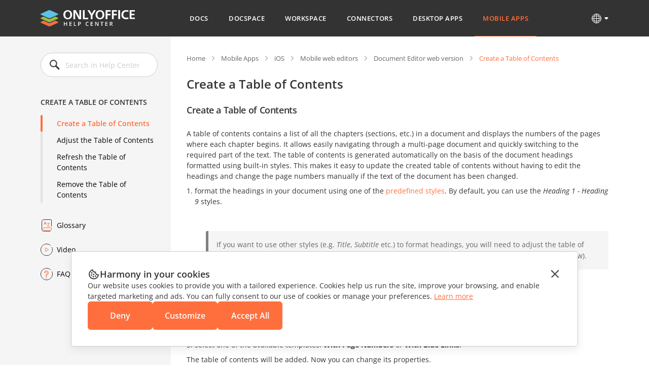

--- FILE ---
content_type: text/html; charset=utf-8
request_url: https://helpcenter.onlyoffice.com/mobile/ios/mobile-web-editors/document-editor/toc.aspx
body_size: 17983
content:
<!DOCTYPE html><html lang="en"><head><title>Create a Table of Contents - ONLYOFFICE</title><meta charSet="utf-8"/><meta name="robots" content="max-snippet:-1, max-image-preview:large, max-video-preview:-1"/><meta property="og:type" content="website"/><meta id="ctl00_MetaSiteNameOG" property="og:site_name" content="Create a Table of Contents - ONLYOFFICE"/><meta id="ctl00_MetaTitleOG" property="og:title" content="Create a Table of Contents - ONLYOFFICE"/><meta id="ctl00_MetaDescriptionOG" property="og:description" content="Create a Table of Contents - ONLYOFFICE Mobile web editors"/><meta property="og:url" content="https://helpcenter.onlyoffice.com/"/><meta id="ctl00_MetaImageOG" property="og:image" content="https://static.onlyoffice.com/studio/tag/personal.11.5.3/skins/default/images/logo/fb_icon_325x325.jpg"/><meta http-equiv="Content-Type" content="text/html; charset=utf-8"/><meta http-equiv="X-UA-Compatible" content="IE=edge"/><meta name="viewport" content="width=device-width, initial-scale=1, maximum-scale=3, shrink-to-fit=no, viewport-fit=cover"/><meta id="ctl00_MetaKeywords" name="keywords" content="Create a Table of Contents - ONLYOFFICE"/><meta name="description" content="Create a Table of Contents - ONLYOFFICE Mobile web editors"/><link rel="icon" href="https://static-helpcenter.onlyoffice.com/images/favicon.ico" sizes="192x192"/><link rel="apple-touch-icon" href="https://static-helpcenter.onlyoffice.com/images/favicon.ico"/><meta name="google" content="nositelinkssearchbox"/><link rel="canonical" href="https://helpcenter.onlyoffice.com/mobile/ios/mobile-web-editors/document-editor/toc.aspx"/><link rel="alternate" hrefLang="en-US" href="https://helpcenter.onlyoffice.com/mobile/ios/mobile-web-editors/document-editor/toc.aspx"/><link rel="alternate" hrefLang="de-DE" href="https://helpcenter.onlyoffice.com/de/mobile/ios/mobile-web-editors/document-editor/toc.aspx"/><link rel="alternate" hrefLang="fr-FR" href="https://helpcenter.onlyoffice.com/fr/mobile/ios/mobile-web-editors/document-editor/toc.aspx"/><link rel="alternate" hrefLang="es-ES" href="https://helpcenter.onlyoffice.com/es/mobile/ios/mobile-web-editors/document-editor/toc.aspx"/><link rel="alternate" hrefLang="pt-BR" href="https://helpcenter.onlyoffice.com/pt-BR/mobile/ios/mobile-web-editors/document-editor/toc.aspx"/><link rel="alternate" hrefLang="it-IT" href="https://helpcenter.onlyoffice.com/it/mobile/ios/mobile-web-editors/document-editor/toc.aspx"/><link rel="alternate" hrefLang="zh-ZH" href="https://helpcenter.onlyoffice.com/zh/mobile/ios/mobile-web-editors/document-editor/toc.aspx"/><meta name="next-head-count" content="25"/><script>
              window.dataLayer = window.dataLayer || [];
              function gtag(){dataLayer.push(arguments);}
              gtag('consent', 'default', {
                'necessary': 'granted',
                'analytics_storage': 'denied',
                'ad_storage': 'denied',
                'ad_user_data': 'denied',
                'ad_personalization': 'denied',
                'security_storage': 'granted',
                'functionality_storage': 'denied',
                'personalization_storage': 'denied',
            });
            </script><noscript><iframe src="https://www.googletagmanager.com/ns.html?id=GTM-5NW47TX" height="0" width="0" style="display:none;visibility:hidden"></iframe></noscript><link rel="preload" href="/_next/static/css/72a0cd64e38a4a0b.css" as="style"/><link rel="stylesheet" href="/_next/static/css/72a0cd64e38a4a0b.css" data-n-g=""/><link rel="preload" href="/_next/static/css/a74a79fb467252d0.css" as="style"/><link rel="stylesheet" href="/_next/static/css/a74a79fb467252d0.css" data-n-p=""/><noscript data-n-css=""></noscript><script defer="" nomodule="" src="/_next/static/chunks/polyfills-c67a75d1b6f99dc8.js"></script><script src="/_next/static/chunks/webpack-97a5e64d5f17ccff.js" defer=""></script><script src="/_next/static/chunks/framework-5ac2b14b431a77fa.js" defer=""></script><script src="/_next/static/chunks/main-cdfd977e6c2c6845.js" defer=""></script><script src="/_next/static/chunks/pages/_app-b168b9a35b4aa86b.js" defer=""></script><script src="/_next/static/chunks/b637e9a5-cc536731a4dbb41c.js" defer=""></script><script src="/_next/static/chunks/384-7cb3e916ae813656.js" defer=""></script><script src="/_next/static/chunks/675-5edd20f94b5796f9.js" defer=""></script><script src="/_next/static/chunks/653-6f09a5fb0f61b4c6.js" defer=""></script><script src="/_next/static/chunks/913-bc2a7fcc6f81e464.js" defer=""></script><script src="/_next/static/chunks/893-9ef8c46f42f64dfc.js" defer=""></script><script src="/_next/static/chunks/647-93473b2ac29de773.js" defer=""></script><script src="/_next/static/chunks/997-800a58797bd96f71.js" defer=""></script><script src="/_next/static/chunks/822-0583d413cdf83424.js" defer=""></script><script src="/_next/static/chunks/765-d064f5c89fb9735f.js" defer=""></script><script src="/_next/static/chunks/pages/%5Bpage%5D/%5Blevel2%5D/%5Blevel3%5D/%5Blevel4%5D/%5Blevel5%5D-afa7db2c43d0b972.js" defer=""></script><script src="/_next/static/uVKEUkgjOobqLagAbCVba/_buildManifest.js" defer=""></script><script src="/_next/static/uVKEUkgjOobqLagAbCVba/_ssgManifest.js" defer=""></script><style data-styled="" data-styled-version="5.3.1">.czIDiS{height:100%;}/*!sc*/
data-styled.g5[id="sc-3c03b5dd-0"]{content:"czIDiS,"}/*!sc*/
.eTYPCu{position:-webkit-sticky;position:sticky;top:0;left:0;width:100%;z-index:1000;}/*!sc*/
data-styled.g6[id="sc-f0f15c9e-0"]{content:"eTYPCu,"}/*!sc*/
.iyWHSc{color:#ffffff;background-color:#333333;}/*!sc*/
data-styled.g8[id="sc-d192eedc-0"]{content:"iyWHSc,"}/*!sc*/
.honCAx{display:block;height:auto;width:auto;padding:0;margin:0;color:#333333;font-size:14px;font-weight:400;font-style:normal;line-height:21px;text-align:left;text-transform:none;-webkit-text-decoration:none;text-decoration:none;text-shadow:none;white-space:wrap;text-overflow:ellipsis;overflow:hidden;cursor:default;}/*!sc*/
.kJBxiD{display:inline-block;height:auto;width:auto;padding:0;margin:0;color:#333333;font-size:14px;font-weight:400;font-style:normal;line-height:21px;text-align:left;text-transform:none;-webkit-text-decoration:none;text-decoration:none;text-shadow:none;white-space:wrap;text-overflow:ellipsis;overflow:hidden;cursor:default;}/*!sc*/
.kJBxiD:hover{color:#333333;text-transform:none;-webkit-text-decoration:none;text-decoration:none;text-shadow:none;cursor:default;}/*!sc*/
data-styled.g9[id="sc-1bcdc894-0"]{content:"honCAx,kJBxiD,"}/*!sc*/
.jMJejF{font-size:40px;line-height:53px;font-weight:600;}/*!sc*/
.hsXHbs{font-size:24px;line-height:32px;font-weight:600;}/*!sc*/
data-styled.g10[id="sc-77a993f6-0"]{content:"jMJejF,hsXHbs,"}/*!sc*/
.dvQtIl{color:#ff6f3d;display:block;-webkit-text-decoration:underline;text-decoration:underline;}/*!sc*/
.dvQtIl:hover{color:#ff6f3d;text-transform:none;-webkit-text-decoration:none;text-decoration:none;cursor:pointer;}/*!sc*/
data-styled.g18[id="sc-6c4bf5bc-0"]{content:"dvQtIl,"}/*!sc*/
.jfTOVi{display:-webkit-box;display:-webkit-flex;display:-ms-flexbox;display:flex;-webkit-align-items:center;-webkit-box-align:center;-ms-flex-align:center;align-items:center;padding:0 40px;min-height:72px;background-color:#333333;}/*!sc*/
.jfTOVi .header-container{display:-webkit-box;display:-webkit-flex;display:-ms-flexbox;display:flex;-webkit-align-items:center;-webkit-box-align:center;-ms-flex-align:center;align-items:center;margin:0 auto;width:100%;max-width:1120px;}/*!sc*/
@media (max-width:1024px){.jfTOVi .header-container{-webkit-box-pack:justify;-webkit-justify-content:space-between;-ms-flex-pack:justify;justify-content:space-between;}}/*!sc*/
@media (max-width:592px){.jfTOVi .header-container{-webkit-box-pack:initial;-webkit-justify-content:initial;-ms-flex-pack:initial;justify-content:initial;}}/*!sc*/
.jfTOVi .header-mobile-toggle-btn{display:none;border:none;padding:0;width:24px;height:24px;background-image:url("https://static-helpcenter.onlyoffice.com/images/icons/mob_menu_white.react.svg");background-color:transparent;cursor:pointer;}/*!sc*/
@media (max-width:592px){.jfTOVi .header-mobile-toggle-btn.is-main{display:none;}}/*!sc*/
@media (max-width:1024px){.jfTOVi .header-mobile-toggle-btn{display:-webkit-inline-box;display:-webkit-inline-flex;display:-ms-inline-flexbox;display:inline-flex;}}/*!sc*/
@media (max-width:592px){.jfTOVi .header-mobile-toggle-btn{margin-right:32px;}}/*!sc*/
.jfTOVi .logo{width:186px;min-width:186px;height:32px;background-image:url("https://static-helpcenter.onlyoffice.com/images/logo/logowhite.react.svg");background-repeat:no-repeat;overflow:hidden;}/*!sc*/
@media (max-width:1190px){.jfTOVi .logo{width:35px;min-width:35px;}}/*!sc*/
@media (max-width:1024px){.jfTOVi .logo{position:absolute;left:50%;width:186px;min-width:186px;-webkit-transform:translateX(-50%);-ms-transform:translateX(-50%);transform:translateX(-50%);}}/*!sc*/
@media (max-width:592px){.jfTOVi .logo{position:initial;left:initial;margin-right:auto;width:31px;min-width:31px;height:28px;background-image:url("https://static-helpcenter.onlyoffice.com/images/logo/logo-mobile.react.svg");-webkit-transform:initial;-ms-transform:initial;transform:initial;}}/*!sc*/
.jfTOVi .header-mobile-menu-btn{display:none;-webkit-align-items:center;-webkit-box-align:center;-ms-flex-align:center;align-items:center;border:none;padding:0;margin-right:24px;font-size:13px;font-weight:600;line-height:18px;-webkit-letter-spacing:0.04em;-moz-letter-spacing:0.04em;-ms-letter-spacing:0.04em;letter-spacing:0.04em;color:#ffffff;background-color:transparent;text-transform:uppercase;word-break:break-word;cursor:pointer;}/*!sc*/
.jfTOVi .header-mobile-menu-btn:after{content:"";display:-webkit-inline-box;display:-webkit-inline-flex;display:-ms-inline-flexbox;display:inline-flex;width:24px;height:24px;background-image:url("https://static-helpcenter.onlyoffice.com/images/icons/arrow-drop-down.react.svg");background-repeat:no-repeat;-webkit-transform:rotate(-90deg);-ms-transform:rotate(-90deg);transform:rotate(-90deg);}/*!sc*/
.jfTOVi .header-mobile-menu-btn.open:after{-webkit-transform:rotate(0);-ms-transform:rotate(0);transform:rotate(0);}/*!sc*/
.jfTOVi .header-mobile-menu-btn.active{color:#ff6f3d;}/*!sc*/
@media (max-width:592px){.jfTOVi .header-mobile-menu-btn{display:-webkit-inline-box;display:-webkit-inline-flex;display:-ms-inline-flexbox;display:inline-flex;}}/*!sc*/
.jfTOVi .nav{box-sizing:border-box;display:-webkit-box;display:-webkit-flex;display:-ms-flexbox;display:flex;-webkit-flex-direction:column;-ms-flex-direction:column;flex-direction:column;padding-left:8px;padding-right:22px;margin:0 auto;z-index:11;}/*!sc*/
.jfTOVi .nav.open{opacity:1;visibility:visible;}/*!sc*/
@media (max-width:1190px){.jfTOVi .nav{padding-left:45px;padding-right:8px;}}/*!sc*/
@media (max-width:1024px){.jfTOVi .nav{position:absolute;top:100%;left:0;padding:16px 0 18px;width:100%;opacity:0;visibility:hidden;background-color:#333333;}}/*!sc*/
.jfTOVi .nav-list{display:-webkit-box;display:-webkit-flex;display:-ms-flexbox;display:flex;-webkit-align-items:center;-webkit-box-align:center;-ms-flex-align:center;align-items:center;list-style-type:none;}/*!sc*/
@media (max-width:1024px){.jfTOVi .nav-list{-webkit-flex-direction:column;-ms-flex-direction:column;flex-direction:column;-webkit-align-items:end;-webkit-box-align:end;-ms-flex-align:end;align-items:end;}}/*!sc*/
.jfTOVi .nav-item:not(:last-child){margin-right:8px;}/*!sc*/
@media (max-width:1024px){.jfTOVi .nav-item:not(:last-child){margin-right:0;margin-bottom:24px;}}/*!sc*/
@media (max-width:1024px){.jfTOVi .nav-item{width:100%;}}/*!sc*/
.jfTOVi .nav-link{display:-webkit-box;display:-webkit-flex;display:-ms-flexbox;display:flex;border-bottom:1px solid transparent;padding:27px 16px 26px;font-size:13px;font-weight:600;line-height:18px;-webkit-letter-spacing:0.04em;-moz-letter-spacing:0.04em;-ms-letter-spacing:0.04em;letter-spacing:0.04em;color:#ffffff;text-transform:uppercase;-webkit-transition:border-color 0.3s,color 0.3s;transition:border-color 0.3s,color 0.3s;}/*!sc*/
@media (max-width:1190px){.jfTOVi .nav-link{font-size:13px;}}/*!sc*/
@media (max-width:1024px){.jfTOVi .nav-link:after{content:"";display:-webkit-inline-box;display:-webkit-inline-flex;display:-ms-inline-flexbox;display:inline-flex;margin-left:8px;width:11px;height:11px;background-image:url("https://static-helpcenter.onlyoffice.com/images/icons/chevron-right.react.svg");background-repeat:no-repeat;}}/*!sc*/
@media (max-width:592px){.jfTOVi .nav-link:after{content:none;}}/*!sc*/
.jfTOVi .nav-link.active{color:#ff6f3d;border-color:#ff6f3d;}/*!sc*/
@media (max-width:1024px){.jfTOVi .nav-link.active{border-color:#ff6f3d;}}/*!sc*/
.jfTOVi .nav-link:hover{border-color:#ff6f3d;color:#ff6f3d;}/*!sc*/
@media (max-width:1024px){.jfTOVi .nav-link{-webkit-box-pack:end;-webkit-justify-content:end;-ms-flex-pack:end;justify-content:end;border-bottom:initial;padding:0 85px 0 16px;color:#ffffff;}}/*!sc*/
@media (max-width:768px){.jfTOVi{padding:0 40px;}}/*!sc*/
@media (max-width:592px){.jfTOVi{padding:0 16px;min-height:56px;}}/*!sc*/
data-styled.g28[id="sc-51d616c7-0"]{content:"jfTOVi,"}/*!sc*/
.kRicvP{position:relative;}/*!sc*/
.kRicvP .language-button{position:relative;display:-webkit-box;display:-webkit-flex;display:-ms-flexbox;display:flex;-webkit-align-items:center;-webkit-box-align:center;-ms-flex-align:center;align-items:center;border:none;padding:0;background-color:transparent;cursor:pointer;}/*!sc*/
.kRicvP .language-button:hover .language-link{background-position-y:-40px;}/*!sc*/
.kRicvP .language-button:after{content:"";display:-webkit-inline-box;display:-webkit-inline-flex;display:-ms-inline-flexbox;display:inline-flex;margin-left:4px;width:8px;height:6px;background-image:url("https://static-helpcenter.onlyoffice.com/images/icons/arrow-drop-down.react.svg");background-repeat:no-repeat;background-position-x:-8px;background-position-y:-8px;-webkit-transition:0.3s;transition:0.3s;}/*!sc*/
.kRicvP .language-list{position:absolute;top:40px;right:0;display:-webkit-box;display:-webkit-flex;display:-ms-flexbox;display:flex;-webkit-flex-direction:column;-ms-flex-direction:column;flex-direction:column;padding:24px;background-color:#ffffff;box-shadow:rgba(0,0,0,0.2) 0px 1px 1px;z-index:100;list-style-type:none;}/*!sc*/
.kRicvP .language-item:not(:last-child){margin-bottom:16px;}/*!sc*/
.kRicvP .language-item .language-item-link{display:-webkit-box;display:-webkit-flex;display:-ms-flexbox;display:flex;gap:8px;}/*!sc*/
.kRicvP .language-item .language-item-link > b{color:#444444;text-transform:uppercase;width:41px;}/*!sc*/
.kRicvP .language-item .language-item-link.active{color:#ff6f3d;}/*!sc*/
.kRicvP .language-item .language-item-link.active > b{color:#ff6f3d;}/*!sc*/
.kRicvP .language-link{display:-webkit-box;display:-webkit-flex;display:-ms-flexbox;display:flex;width:24px;height:24px;background-image:url("https://static-helpcenter.onlyoffice.com/images/icons/globe.react.svg");background-repeat:no-repeat;background-position-y:0px;}/*!sc*/
data-styled.g29[id="sc-3ee0473e-0"]{content:"kRicvP,"}/*!sc*/
.dDcRbw{color:inherit;-webkit-text-decoration:none;text-decoration:none;}/*!sc*/
data-styled.g30[id="sc-725402bf-0"]{content:"dDcRbw,"}/*!sc*/
.iMsVIR .section-page{max-width:1120px;padding:0 40px;margin:0 auto;}/*!sc*/
@media (max-width:592px){.iMsVIR .section-page{padding:0 16px;}}/*!sc*/
data-styled.g31[id="sc-2b45bbfa-0"]{content:"iMsVIR,"}/*!sc*/
.gyWdWE{box-sizing:border-box;position:relative;border-right:1px solid #efefef;padding:32px 24px 32px 0;width:256px;min-width:256px;background-color:#F5F5F5;}/*!sc*/
.gyWdWE:before{content:"";position:absolute;left:0;top:0;z-index:-1;width:100vw;height:100%;background-color:#F5F5F5;-webkit-transform:translateX(-100%);-ms-transform:translateX(-100%);transform:translateX(-100%);}/*!sc*/
.gyWdWE .left-menu-wrapper{position:-webkit-sticky;position:sticky;top:104px;}/*!sc*/
@media (max-width:1024px){.gyWdWE .left-menu-wrapper{position:initial;top:initial;}}/*!sc*/
.gyWdWE .left-menu-search{margin-bottom:32px;}/*!sc*/
@media (max-width:1024px){.gyWdWE .left-menu-search{margin-bottom:24px;}}/*!sc*/
.gyWdWE .left-menu-title{margin-bottom:8px;padding:8px 0;font-size:14px;font-weight:600;line-height:19px;color:#333333;text-transform:uppercase;}/*!sc*/
@media (max-width:1024px){.gyWdWE .left-menu-title{padding:10px 0;}}/*!sc*/
.gyWdWE .left-menu-treeview{margin-bottom:32px;}/*!sc*/
.gyWdWE .left-menu-items{margin-bottom:32px;list-style-type:none;}/*!sc*/
.gyWdWE .left-menu-items > li:last-child{margin-bottom:32px;}/*!sc*/
@media (max-width:1024px){.gyWdWE .left-menu-items > li:last-child{margin-bottom:24px;}}/*!sc*/
.gyWdWE .left-menu-items.left-menu-articles{position:relative;}/*!sc*/
.gyWdWE .left-menu-items.left-menu-articles:before{content:"";position:absolute;top:0;left:0;border-radius:2px;width:4px;height:100%;background-color:#E2E2E2;}/*!sc*/
.gyWdWE .left-menu-items.left-menu-articles li.active{position:relative;}/*!sc*/
.gyWdWE .left-menu-items.left-menu-articles li.active a{font-weight:600;color:#ff6f3d;}/*!sc*/
.gyWdWE .left-menu-items.left-menu-articles li.active:before{content:"";position:absolute;top:0;left:0;border-radius:2px;width:4px;height:100%;background-color:#ff6f3d;}/*!sc*/
.gyWdWE .left-menu-items.left-menu-articles li:first-child{margin-top:8px;}/*!sc*/
.gyWdWE .left-menu-items.left-menu-articles a{display:block;padding:6px 0 6px 32px;font-size:14px;line-height:21px;-webkit-transition:color 0.3s;transition:color 0.3s;}/*!sc*/
.gyWdWE .left-menu-items.left-menu-articles a:hover{color:#ff6f3d;}/*!sc*/
.gyWdWE .left-menu-info{list-style-type:none;}/*!sc*/
.gyWdWE .left-menu-info li:not(:last-child){margin-bottom:24px;}/*!sc*/
.gyWdWE .left-menu-info a{display:-webkit-box;display:-webkit-flex;display:-ms-flexbox;display:flex;-webkit-align-items:center;-webkit-box-align:center;-ms-flex-align:center;align-items:center;-webkit-transition:color 0.3s;transition:color 0.3s;}/*!sc*/
.gyWdWE .left-menu-info a:before{margin-right:8px;width:24px;height:24px;}/*!sc*/
.gyWdWE .left-menu-info a.glossary::before{content:url("https://static-helpcenter.onlyoffice.com/images/icons/glossary-icon.react.svg");}/*!sc*/
.gyWdWE .left-menu-info a.video::before{content:url("https://static-helpcenter.onlyoffice.com/images/icons/video-icon.react.svg");}/*!sc*/
.gyWdWE .left-menu-info a.faq::before{content:url("https://static-helpcenter.onlyoffice.com/images/icons/faq-icon.react.svg");}/*!sc*/
.gyWdWE .left-menu-info a.active{color:#ff6f3d;}/*!sc*/
.gyWdWE .left-menu-info a:hover{color:#ff6f3d;}/*!sc*/
@media (max-width:1024px){.gyWdWE .left-menu-info a{padding:4px 0;}}/*!sc*/
@media (max-width:1024px){.gyWdWE{position:fixed;top:0;left:0;border-right:none;padding:24px 24px 24px 16px;width:272px;min-width:272px;height:100%;z-index:1000;-webkit-transform:translateX(-100%);-ms-transform:translateX(-100%);transform:translateX(-100%);visibility:hidden;}.gyWdWE.active{-webkit-transform:translateX(0);-ms-transform:translateX(0);transform:translateX(0);visibility:visible;}}/*!sc*/
.gyWdWE .ScrollbarsCustom{height:calc(100vh - 253px) !important;}/*!sc*/
.gyWdWE .ScrollbarsCustom.scroll-visible .ScrollbarsCustom-Track.ScrollbarsCustom-TrackY{opacity:1;visibility:visible;}/*!sc*/
@media (max-width:1024px){.gyWdWE .ScrollbarsCustom{height:calc(100vh - 120px) !important;}}/*!sc*/
.gyWdWE .ScrollbarsCustom-Wrapper{inset:0 !important;}/*!sc*/
.gyWdWE .ScrollbarsCustom-Track.ScrollbarsCustom-TrackY{border-radius:2px !important;top:0 !important;right:-12px !important;width:4px !important;height:100% !important;background-color:#E2E2E2 !important;opacity:0;visibility:hidden;-webkit-transition:opacity 0.3s,visibility 0.3s;transition:opacity 0.3s,visibility 0.3s;}/*!sc*/
@media (max-width:1024px){.gyWdWE .ScrollbarsCustom-Track.ScrollbarsCustom-TrackY{right:-20px !important;}}/*!sc*/
.gyWdWE .ScrollbarsCustom-Thumb.ScrollbarsCustom-ThumbY{border-radius:2px !important;width:4px !important;background-color:#aaaaaa !important;}/*!sc*/
data-styled.g34[id="sc-c74c9a43-0"]{content:"gyWdWE,"}/*!sc*/
.iLNlWs{position:fixed;top:0;left:0;width:100%;height:100%;background-color:rgba(51,51,51,0.24);z-index:10;opacity:0;visibility:hidden;}/*!sc*/
data-styled.g35[id="sc-c74c9a43-1"]{content:"iLNlWs,"}/*!sc*/
.ksfJaI{position:relative;margin:0 auto;max-width:624px;}/*!sc*/
.ksfJaI .search-input{box-sizing:border-box;border:1px solid #CCCCCC;border-radius:24px;padding:14px 16px 14px 48px;font-size:14px;line-height:20px;width:100%;height:48px;outline:none;}/*!sc*/
.ksfJaI .search-input::-webkit-input-placeholder{color:#CCCCCC;}/*!sc*/
.ksfJaI .search-input::-moz-placeholder{color:#CCCCCC;}/*!sc*/
.ksfJaI .search-input:-ms-input-placeholder{color:#CCCCCC;}/*!sc*/
.ksfJaI .search-input::placeholder{color:#CCCCCC;}/*!sc*/
@media (max-width:1024px){.ksfJaI .search-input{padding:14px 16px 14px 48px;line-height:20px;height:48px;background-color:#F9F9F9;}}/*!sc*/
@media (max-width:592px){}/*!sc*/
.ksfJaI .search-icon{position:absolute;top:50%;left:16px;border:none;padding:0;width:24px;height:24px;background-repeat:no-repeat;background-size:contain;background-color:transparent;-webkit-transform:translateY(-50%);-ms-transform:translateY(-50%);transform:translateY(-50%);outline:none;}/*!sc*/
.ksfJaI .search-icon.cross{background-image:url("https://static-helpcenter.onlyoffice.com/images/icons/close-icon.react.svg");cursor:pointer;}/*!sc*/
.ksfJaI .search-icon.search{background-image:url("https://static-helpcenter.onlyoffice.com/images/icons/search.react.svg");}/*!sc*/
@media (max-width:1024px){.ksfJaI .search-icon{width:24px;height:24px;}}/*!sc*/
@media (max-width:592px){}/*!sc*/
data-styled.g36[id="sc-1f1a1edc-0"]{content:"ksfJaI,"}/*!sc*/
.jphrnQ{box-sizing:border-box;display:-webkit-box;display:-webkit-flex;display:-ms-flexbox;display:flex;-webkit-box-pack:center;-webkit-justify-content:center;-ms-flex-pack:center;justify-content:center;width:100%;}/*!sc*/
.jphrnQ .wrapper{box-sizing:border-box;padding:32px 0 112px 32px;width:100%;max-width:864px;color:#333333;}/*!sc*/
@media (max-width:1024px){.jphrnQ .wrapper{padding:32px 0 64px;}}/*!sc*/
.jphrnQ .wrapper-title{margin-bottom:24px;font-size:24px;line-height:32px;}/*!sc*/
.jphrnQ .wrapper-title.subcategory-heading{display:-webkit-box;display:-webkit-flex;display:-ms-flexbox;display:flex;-webkit-align-items:center;-webkit-box-align:center;-ms-flex-align:center;align-items:center;gap:16px;}/*!sc*/
@media (max-width:592px){.jphrnQ .wrapper-title{font-size:20px;line-height:27px;}}/*!sc*/
.jphrnQ .tags{display:-webkit-box;display:-webkit-flex;display:-ms-flexbox;display:flex;-webkit-flex-wrap:wrap;-ms-flex-wrap:wrap;flex-wrap:wrap;gap:8px;margin-bottom:24px;list-style-type:none;}/*!sc*/
.jphrnQ .reqs{display:-webkit-box;display:-webkit-flex;display:-ms-flexbox;display:flex;gap:8px;-webkit-text-decoration:underline;text-decoration:underline;}/*!sc*/
.jphrnQ .top-links{gap:32px;padding:0 0 32px;}/*!sc*/
.jphrnQ .changelog-page.docs-log .changelog-switcher .changelog-subheader{font-size:14px;font-weight:400;padding:16px 0 0;}/*!sc*/
.jphrnQ .changelog-page a{color:#ff6f3d;}/*!sc*/
.jphrnQ .changelog-page a:hover,.jphrnQ .changelog-page a:visited{color:#ff6f3d;}/*!sc*/
.jphrnQ .changelog-page .changelog-main-header{position:relative;cursor:pointer;display:-webkit-box;display:-webkit-flex;display:-ms-flexbox;display:flex;font-size:18px;font-weight:600;line-height:23.94px;-webkit-letter-spacing:-0.02em;-moz-letter-spacing:-0.02em;-ms-letter-spacing:-0.02em;letter-spacing:-0.02em;margin:0;text-align:left;}/*!sc*/
.jphrnQ .changelog-page .changelog-main-header:before{content:url("https://static-helpcenter.onlyoffice.com/images/icons/plus.react.svg");display:inline-block;margin-right:10px;width:24px;height:24px;}/*!sc*/
.jphrnQ .changelog-page .changelog-main-header.active:before{content:url("https://static-helpcenter.onlyoffice.com/images/icons/minus.react.svg");}/*!sc*/
.jphrnQ .changelog-page .changelog-release-date{float:right;margin:-24px 0px 0;}/*!sc*/
.jphrnQ .changelog-page .changelog-release-date .crd-date{color:#ff6f3d;}/*!sc*/
.jphrnQ .changelog-page .changelog-switcher{max-height:0;overflow:hidden;-webkit-transition:max-height 0.3s;transition:max-height 0.3s;}/*!sc*/
.jphrnQ .changelog-page .changelog-switcher .changelog-subheader{font-size:18px;font-weight:600;padding:24px 0 16px;margin:0;}/*!sc*/
.jphrnQ .changelog-page .changelog-switcher .changelog-subheader a{color:#ff6f3d;}/*!sc*/
.jphrnQ .changelog-page .changelog-switcher .bigVideoCont{position:relative;border:none;display:block;margin-top:24px;padding-bottom:44.445%;width:80%;}/*!sc*/
.jphrnQ .changelog-page .changelog-switcher .bigVideoCont iframe{position:absolute;top:0;left:0;width:100%;height:100%;object-fit:cover;}/*!sc*/
@media (max-width:592px){.jphrnQ .changelog-page .changelog-switcher .bigVideoCont{padding-bottom:56.25%;width:100%;}}/*!sc*/
.jphrnQ .changelog-page .changelog-switcher > ul{padding:0 0 24px 16px;}/*!sc*/
.jphrnQ .changelog-page .changelog-switcher > ul:last-child{padding:0 0 0px 16px;}/*!sc*/
.jphrnQ .changelog-page .changelog-switcher .changelog-subsubheader{margin:0;font-size:16px;font-weight:600;padding:0 0 8px;}/*!sc*/
.jphrnQ .changelog-page .changelog-version-block{border-bottom:1px solid #F5F5F5;padding:32px 0;}/*!sc*/
.jphrnQ .question_answer p span{color:#ff642e;display:inline-block;font-size:14px;font-weight:600;margin:0 8px 0 0;}/*!sc*/
.jphrnQ .question_answer p span.answer{color:#5b9c18;}/*!sc*/
.jphrnQ .question_answer a{color:#ff6f3d;}/*!sc*/
.jphrnQ .category-articles-item{display:-webkit-box;display:-webkit-flex;display:-ms-flexbox;display:flex;gap:8px;}/*!sc*/
.jphrnQ .category-articles-item a{color:#ff6f3d;-webkit-transition:color 0.3s;transition:color 0.3s;-webkit-text-decoration:underline;text-decoration:underline;}/*!sc*/
.jphrnQ .category-articles-item a:hover{-webkit-text-decoration:none;text-decoration:none;}/*!sc*/
data-styled.g38[id="sc-39ca0b35-0"]{content:"jphrnQ,"}/*!sc*/
.hDLYdN{font-size:13px;margin:0 0 24px;list-style-type:none;}/*!sc*/
.hDLYdN li{display:inline;line-height:18px;}/*!sc*/
.hDLYdN li:not(:last-child){margin-right:31px;}/*!sc*/
.hDLYdN .breadcrumb-link{display:inline-block;position:relative;color:#666666;-webkit-text-decoration:none;text-decoration:none;line-height:18px;}/*!sc*/
.hDLYdN .breadcrumb-link:after{content:"";position:absolute;right:-21px;top:50%;width:11px;height:12px;background-image:url("https://static-helpcenter.onlyoffice.com/images/icons/crumb.react.svg");background-repeat:no-repeat;background-size:contain;-webkit-transform:translateY(-50%);-ms-transform:translateY(-50%);transform:translateY(-50%);pointer-events:none;}/*!sc*/
.hDLYdN .breadcrumb-link.last{display:inline;color:#ff6f3d;line-height:133%;}/*!sc*/
.hDLYdN .breadcrumb-link.last:after{display:none;}/*!sc*/
.hDLYdN .breadcrumb-link:not(.last){cursor:pointer;}/*!sc*/
.hDLYdN .breadcrumb-link:not(.last):hover{-webkit-text-decoration:underline;text-decoration:underline;}/*!sc*/
data-styled.g40[id="sc-e079c3c9-0"]{content:"hDLYdN,"}/*!sc*/
.dWqLbh{box-sizing:border-box;position:fixed;top:0;left:0;padding:16px;width:100%;height:100%;background-color:rgba(0,0,0,0.4);z-index:1000;overflow-y:auto;opacity:0;visibility:hidden;-webkit-transition:opacity 0.3s,visibility 0.3s;transition:opacity 0.3s,visibility 0.3s;}/*!sc*/
.dWqLbh.show{opacity:1;visibility:initial;}/*!sc*/
.dWqLbh .article-popup-container{display:-webkit-box;display:-webkit-flex;display:-ms-flexbox;display:flex;-webkit-flex-direction:column;-ms-flex-direction:column;flex-direction:column;-webkit-box-pack:center;-webkit-justify-content:center;-ms-flex-pack:center;justify-content:center;-webkit-align-items:center;-webkit-box-align:center;-ms-flex-align:center;align-items:center;-webkit-flex:1 1 auto;-ms-flex:1 1 auto;flex:1 1 auto;min-height:100%;}/*!sc*/
.dWqLbh .article-popup-wrapper{box-sizing:border-box;position:relative;padding:32px;width:624px;height:100%;background-color:#ffffff;box-shadow:rgba(0,0,0,0.1) 0px 7px 25px;}/*!sc*/
@media (max-width:768px){.dWqLbh .article-popup-wrapper{width:95vw;}}/*!sc*/
@media (max-width:592px){.dWqLbh .article-popup-wrapper{padding:24px 16px;width:calc(100vw - 32px);}.dWqLbh .article-popup-wrapper .article-popup-header{-webkit-flex-direction:column;-ms-flex-direction:column;flex-direction:column;-webkit-align-items:start;-webkit-box-align:start;-ms-flex-align:start;align-items:start;}}/*!sc*/
.dWqLbh .article-popup-btn{position:relative;display:block;border:none;margin-left:auto;padding:0;width:16px;height:16px;background-color:transparent;cursor:pointer;}/*!sc*/
.dWqLbh .article-popup-btn:before,.dWqLbh .article-popup-btn:after{content:"";position:absolute;top:50%;left:50%;border-radius:1px;width:16px;height:2px;background-color:#333333;-webkit-transform:rotate(45deg);-ms-transform:rotate(45deg);transform:rotate(45deg);}/*!sc*/
.dWqLbh .article-popup-btn::before{-webkit-transform:translate(-50%,-50%) rotate(45deg);-ms-transform:translate(-50%,-50%) rotate(45deg);transform:translate(-50%,-50%) rotate(45deg);}/*!sc*/
.dWqLbh .article-popup-btn::after{-webkit-transform:translate(-50%,-50%) rotate(-45deg);-ms-transform:translate(-50%,-50%) rotate(-45deg);transform:translate(-50%,-50%) rotate(-45deg);}/*!sc*/
.dWqLbh .article-popup-header{display:-webkit-box;display:-webkit-flex;display:-ms-flexbox;display:flex;-webkit-align-items:center;-webkit-box-align:center;-ms-flex-align:center;align-items:center;-webkit-box-pack:justify;-webkit-justify-content:space-between;-ms-flex-pack:justify;justify-content:space-between;padding:16px 0;}/*!sc*/
.dWqLbh .article-popup-title{font-size:16px;color:#333333;}/*!sc*/
.dWqLbh .article-popup-link{font-size:14px;color:#ff6f3d;-webkit-text-decoration:underline;text-decoration:underline;}/*!sc*/
.dWqLbh .article-popup-link:visited{color:#ff6f3d;}/*!sc*/
.dWqLbh .article-popup-list{list-style-type:none;padding:0;margin:0;}/*!sc*/
.dWqLbh .article-popup-list li:not(:last-child){margin-bottom:8px;}/*!sc*/
.dWqLbh .article-popup-list:not(:last-child){margin-bottom:24px;}/*!sc*/
.dWqLbh .article-popup-list-link{display:-webkit-box;display:-webkit-flex;display:-ms-flexbox;display:flex;-webkit-box-align:baseline;-webkit-align-items:baseline;-webkit-box-align:baseline;-ms-flex-align:baseline;align-items:baseline;-webkit-flex-wrap:wrap;-ms-flex-wrap:wrap;flex-wrap:wrap;padding:0px 0px 8px;-webkit-text-decoration:none;text-decoration:none;gap:8px;}/*!sc*/
.dWqLbh .article-popup-list-title{color:#ff6f3d;-webkit-text-decoration:underline;text-decoration:underline;}/*!sc*/
.dWqLbh .mark{border-radius:2px;padding:4px 8px;color:#ffffff;font-size:12px;font-weight:600;line-height:1.33em;-webkit-letter-spacing:0.48px;-moz-letter-spacing:0.48px;-ms-letter-spacing:0.48px;letter-spacing:0.48px;text-align:center;-webkit-text-decoration:none;text-decoration:none;text-transform:uppercase;}/*!sc*/
.dWqLbh .article-popup-more-btn{position:relative;display:block;margin:0 auto;-webkit-transition:border-color 0.3s,color 0.3s;transition:border-color 0.3s,color 0.3s;}/*!sc*/
.dWqLbh .article-popup-more-btn:after{content:"";position:absolute;left:50%;top:50%;width:18px;height:18px;margin:0 auto;border:2px solid #444444;border-radius:75%;border-right-color:transparent;-webkit-transform:translate(-50%,-50%);-ms-transform:translate(-50%,-50%);transform:translate(-50%,-50%);-webkit-animation:koGMFU 1025ms infinite linear;animation:koGMFU 1025ms infinite linear;-webkit-transition:border 0.3s;transition:border 0.3s;opacity:0;}/*!sc*/
.dWqLbh .article-popup-more-btn.loading{color:transparent;}/*!sc*/
.dWqLbh .article-popup-more-btn.loading:after{opacity:1;}/*!sc*/
.dWqLbh .article-popup-more-btn.loading:hover{border-color:#444444;}/*!sc*/
data-styled.g42[id="sc-f81085be-0"]{content:"dWqLbh,"}/*!sc*/
.jkgCDw{box-sizing:border-box;position:-webkit-sticky;position:sticky;top:calc(100% - 80px);right:0;margin-bottom:112px;margin-right:-32px;width:32px;height:32px;z-index:999;opacity:0;visibility:hidden;}/*!sc*/
.jkgCDw button{display:-webkit-inline-box;display:-webkit-inline-flex;display:-ms-inline-flexbox;display:inline-flex;border:1px solid #aaaaaa;border-radius:3px;padding:0;margin-left:40px;width:32px;height:32px;background-image:url("https://static-helpcenter.onlyoffice.com/images/icons/arrow-gray.react.svg");background-position:center center;background-repeat:no-repeat;background-color:#F9F9F9;-webkit-transform:rotate(270deg);-ms-transform:rotate(270deg);transform:rotate(270deg);cursor:pointer;}/*!sc*/
@media (max-width:1288px){.jkgCDw button{margin-left:4px;}}/*!sc*/
@media (max-width:1024px){.jkgCDw button{border-radius:2px;width:24px;height:24px;}}/*!sc*/
@media (max-width:592px){.jkgCDw button{border:none;border-radius:4px;margin-left:0;width:40px;height:40px;background-color:rgba(128,128,128,0.32);background-image:url("https://static-helpcenter.onlyoffice.com/images/icons/arrow-white.react.svg");-webkit-transform:rotate(0);-ms-transform:rotate(0);transform:rotate(0);}}/*!sc*/
@media (max-width:1024px){.jkgCDw{margin-right:-24px;width:24px;height:24px;}}/*!sc*/
@media (max-width:592px){.jkgCDw{position:fixed;top:initial;right:24px;bottom:24px;margin:0;}}/*!sc*/
data-styled.g43[id="sc-f39d1c28-0"]{content:"jkgCDw,"}/*!sc*/
.igvYRu{position:fixed;top:0;left:0;display:-webkit-box;display:-webkit-flex;display:-ms-flexbox;display:flex;-webkit-align-items:center;-webkit-box-align:center;-ms-flex-align:center;align-items:center;-webkit-box-pack:center;-webkit-justify-content:center;-ms-flex-pack:center;justify-content:center;width:100%;height:100%;background-color:rgba(0,0,0,0.4);opacity:0;visibility:hidden;-webkit-transition:opacity 0.3s,visibility 0.3s;transition:opacity 0.3s,visibility 0.3s;z-index:1001;}/*!sc*/
.igvYRu .popup-content{position:relative;}/*!sc*/
.igvYRu .popup-content > img{max-width:90vw;max-height:90vh;background-color:#ffffff;box-shadow:0 7px 25px rgb(0,0,0,0.1);object-fit:contain;}/*!sc*/
@media (max-width:1024px){.igvYRu{display:none;}}/*!sc*/
data-styled.g44[id="sc-7295d8bd-0"]{content:"igvYRu,"}/*!sc*/
.fFugWX{cursor:pointer;position:absolute;display:block;width:16px;height:16px;margin:0px 0 0;background-color:#ffffff;border-radius:50%;color:transparent;right:-20px;top:-20px;}/*!sc*/
.fFugWX:before,.fFugWX:after{content:"";background-color:#333333;position:absolute;-webkit-transform:rotate(45deg);-ms-transform:rotate(45deg);transform:rotate(45deg);border-radius:1px;top:50%;left:50%;width:8px;height:1px;border-radius:50%;}/*!sc*/
.fFugWX::before{-webkit-transform:translate(-50%,-50%) rotate(45deg);-ms-transform:translate(-50%,-50%) rotate(45deg);transform:translate(-50%,-50%) rotate(45deg);}/*!sc*/
.fFugWX::after{-webkit-transform:translate(-50%,-50%) rotate(-45deg);-ms-transform:translate(-50%,-50%) rotate(-45deg);transform:translate(-50%,-50%) rotate(-45deg);}/*!sc*/
data-styled.g45[id="sc-7295d8bd-1"]{content:"fFugWX,"}/*!sc*/
.bOotTZ .raw-html-embed{z-index:1;position:relative;font-size:14px;line-height:21px;word-break:break-word;}/*!sc*/
.bOotTZ .raw-html-embed div[id]{-webkit-scroll-margin-top:24px;-moz-scroll-margin-top:24px;-ms-scroll-margin-top:24px;scroll-margin-top:24px;}/*!sc*/
.bOotTZ .raw-html-embed p{margin:8px 0;padding:0;}/*!sc*/
.bOotTZ .raw-html-embed p.last_update{text-align:end;}/*!sc*/
.bOotTZ .raw-html-embed b{word-break:break-word;}/*!sc*/
.bOotTZ .raw-html-embed table{border-spacing:0;margin:10px 0 20px;text-align:center;width:100%;}/*!sc*/
.bOotTZ .raw-html-embed table.table_portslist{text-align:left;}/*!sc*/
.bOotTZ .raw-html-embed table.table_portslist td img{margin:0;}/*!sc*/
.bOotTZ .raw-html-embed table.table_portslist.common_ports th.table_port,.bOotTZ .raw-html-embed table.table_portslist.common_ports td.table_port{text-align:right;}/*!sc*/
.bOotTZ .raw-html-embed table.keyboard_shortcuts_table{text-align:left;}/*!sc*/
.bOotTZ .raw-html-embed table.keyboard_shortcuts_table td{width:unset;}/*!sc*/
.bOotTZ .raw-html-embed table.table_parameters{text-align:left;}/*!sc*/
.bOotTZ .raw-html-embed table.table_parameters td{width:40%;}/*!sc*/
.bOotTZ .raw-html-embed table.sticky_table th{position:-webkit-sticky;position:-webkit-sticky;position:sticky;top:73px;border-bottom:1px solid #d7d8dc;background:white;z-index:100;}/*!sc*/
.bOotTZ .raw-html-embed table.sticky_table td{color:#333333;font-size:16px;font-weight:600;padding:8px;vertical-align:middle;}/*!sc*/
.bOotTZ .raw-html-embed table.sticky_table span{font-size:16px;font-weight:600;}/*!sc*/
.bOotTZ .raw-html-embed table.talk_pages td{width:auto;}/*!sc*/
.bOotTZ .raw-html-embed table.talk_pages.languages_list_table{width:100%;}/*!sc*/
.bOotTZ .raw-html-embed table.talk_pages.languages_list_table.translators_list_table{width:auto;min-width:55%;}/*!sc*/
.bOotTZ .raw-html-embed table.talk_pages.languages_list_table.translators_list_table th,.bOotTZ .raw-html-embed table.talk_pages.languages_list_table.translators_list_table td{text-align:left;width:auto;padding-right:40px;padding-left:20px;white-space:pre-line;}/*!sc*/
.bOotTZ .raw-html-embed table.talk_pages.languages_list_table.translators_list_table th .locale_lng,.bOotTZ .raw-html-embed table.talk_pages.languages_list_table.translators_list_table td .locale_lng{display:block;margin-top:5px;}/*!sc*/
.bOotTZ .raw-html-embed table.talk_pages.languages_list_table.translators_list_table th .locale_lng:first-child,.bOotTZ .raw-html-embed table.talk_pages.languages_list_table.translators_list_table td .locale_lng:first-child{margin-top:0;}/*!sc*/
.bOotTZ .raw-html-embed table.talk_pages.languages_list_table.translators_list_table th:first-child,.bOotTZ .raw-html-embed table.talk_pages.languages_list_table.translators_list_table td:first-child{width:auto;vertical-align:top;}/*!sc*/
.bOotTZ .raw-html-embed table.talk_pages.languages_list_table.translators_list_table th:nth-child(2),.bOotTZ .raw-html-embed table.talk_pages.languages_list_table.translators_list_table td:nth-child(2){width:auto;}/*!sc*/
.bOotTZ .raw-html-embed table.talk_pages.languages_list_table.newstr_list_table{width:auto;min-width:55%;}/*!sc*/
.bOotTZ .raw-html-embed table.talk_pages.languages_list_table.newstr_list_table th,.bOotTZ .raw-html-embed table.talk_pages.languages_list_table.newstr_list_table td{text-align:left;width:auto;padding-right:40px;padding-left:20px;}/*!sc*/
.bOotTZ .raw-html-embed table.talk_pages.languages_list_table.newstr_list_table th:first-child,.bOotTZ .raw-html-embed table.talk_pages.languages_list_table.newstr_list_table td:first-child{width:auto;}/*!sc*/
.bOotTZ .raw-html-embed table.talk_pages.languages_list_table.newstr_list_table th:nth-child(2),.bOotTZ .raw-html-embed table.talk_pages.languages_list_table.newstr_list_table td:nth-child(2),.bOotTZ .raw-html-embed table.talk_pages.languages_list_table.newstr_list_table th:nth-child(3),.bOotTZ .raw-html-embed table.talk_pages.languages_list_table.newstr_list_table td:nth-child(3){width:auto;}/*!sc*/
.bOotTZ .raw-html-embed table.talk_pages.languages_list_table.newstr_list_table td{white-space:pre-line;}/*!sc*/
.bOotTZ .raw-html-embed table.talk_pages.languages_list_table th{vertical-align:bottom;}/*!sc*/
.bOotTZ .raw-html-embed table.talk_pages.languages_list_table th.header{cursor:pointer;}/*!sc*/
.bOotTZ .raw-html-embed table.talk_pages.languages_list_table th span{position:relative;}/*!sc*/
.bOotTZ .raw-html-embed table.talk_pages.languages_list_table th.header span:after{content:"";position:absolute;right:-17px;top:13px;display:block;height:0;width:0;border-style:solid;border-width:4px 4px 0 4px;border-color:#666666 transparent transparent transparent;}/*!sc*/
.bOotTZ .raw-html-embed table.talk_pages.languages_list_table th.header span:before{content:"";position:absolute;right:-17px;top:7px;display:block;width:0;height:0;border-style:solid;border-width:0 4px 4px 4px;border-color:transparent transparent #666666 transparent;}/*!sc*/
.bOotTZ .raw-html-embed table.talk_pages.languages_list_table th.header.headerSortDown span:before{display:none;}/*!sc*/
.bOotTZ .raw-html-embed table.talk_pages.languages_list_table th.header.headerSortDown span:after{top:11px;}/*!sc*/
.bOotTZ .raw-html-embed table.talk_pages.languages_list_table th.header.headerSortUp span:before{top:10px;}/*!sc*/
.bOotTZ .raw-html-embed table.talk_pages.languages_list_table th.header.headerSortUp span:after{display:none;}/*!sc*/
.bOotTZ .raw-html-embed table.talk_pages.languages_list_table td:first-child,.bOotTZ .raw-html-embed table.talk_pages.languages_list_table th:first-child{text-align:left;}/*!sc*/
.bOotTZ .raw-html-embed table.talk_pages.languages_list_table td:first-child{width:40%;}/*!sc*/
.bOotTZ .raw-html-embed table.talk_pages.languages_list_table td:nth-child(2),.bOotTZ .raw-html-embed table.talk_pages.languages_list_table td:nth-child(3),.bOotTZ .raw-html-embed table.talk_pages.languages_list_table td:nth-child(4),.bOotTZ .raw-html-embed table.talk_pages.languages_list_table td:nth-child(5),.bOotTZ .raw-html-embed table.talk_pages.languages_list_table td:nth-child(6){width:13%;}/*!sc*/
.bOotTZ .raw-html-embed table.talk_pages.languages_list_table tr:nth-child(even){background-color:#F5F5F5;}/*!sc*/
.bOotTZ .raw-html-embed table.talk_pages.languages_list_table tr:nth-child(odd){background-color:#ffffff;}/*!sc*/
.bOotTZ .raw-html-embed table td{border-bottom:1px solid #d7d8dc;font-weight:400;padding:8px;vertical-align:middle;width:12%;}/*!sc*/
.bOotTZ .raw-html-embed table td img{vertical-align:middle;margin:0 10px 0 0;}/*!sc*/
.bOotTZ .raw-html-embed table th{border-bottom:1px solid #d7d8dc;color:#333333;font-size:16px;font-weight:600;padding:8px;vertical-align:middle;word-break:keep-all;white-space:normal;}/*!sc*/
.bOotTZ .raw-html-embed table th.table_empty_cell{border-bottom:0 none;}/*!sc*/
@media (max-width:592px){.bOotTZ .raw-html-embed table img{width:auto;}}/*!sc*/
@media (max-width:592px){.bOotTZ .raw-html-embed table{display:block;overflow-x:scroll;}}/*!sc*/
.bOotTZ .raw-html-embed ul,.bOotTZ .raw-html-embed li,.bOotTZ .raw-html-embed ol{padding:0;margin:0;}/*!sc*/
.bOotTZ .raw-html-embed ul,.bOotTZ .raw-html-embed ol{margin:8px 0;}/*!sc*/
.bOotTZ .raw-html-embed ol{padding:0;}/*!sc*/
.bOotTZ .raw-html-embed ol > li{margin:0px 0 0px 16px;}/*!sc*/
.bOotTZ .raw-html-embed ol > li:not(:last-child){margin:0 0 8px 16px;}/*!sc*/
.bOotTZ .raw-html-embed ol li::marker{font-weight:bold;}/*!sc*/
.bOotTZ .raw-html-embed ol:not(:last-child){margin-bottom:8px;}/*!sc*/
.bOotTZ .raw-html-embed ul{list-style-type:disc;}/*!sc*/
.bOotTZ .raw-html-embed ul li{margin:0 0 0 22px;}/*!sc*/
.bOotTZ .raw-html-embed ul li:not(:last-child){margin:0 0 8px 22px;}/*!sc*/
.bOotTZ .raw-html-embed ul.ul-category{list-style-type:none;}/*!sc*/
.bOotTZ .raw-html-embed ul.ul-category > li{list-style-type:none;margin:0;}/*!sc*/
.bOotTZ .raw-html-embed ul:not(:last-child){margin-bottom:8px;}/*!sc*/
.bOotTZ .raw-html-embed hr{margin:32px 0;}/*!sc*/
.bOotTZ .raw-html-embed .border-content{margin-bottom:24px;padding-bottom:23px;border-bottom:1px solid #CCCCCC;}/*!sc*/
.bOotTZ .raw-html-embed .gs_content{margin-top:24px;-webkit-scroll-margin-top:24px;-moz-scroll-margin-top:24px;-ms-scroll-margin-top:24px;scroll-margin-top:24px;}/*!sc*/
.bOotTZ .raw-html-embed .gs_content h4{margin-top:64px;}/*!sc*/
@media (max-width:1024px){.bOotTZ .raw-html-embed .gs_content h4{margin-top:56px;}}/*!sc*/
@media (max-width:592px){.bOotTZ .raw-html-embed .gs_content h4{margin-top:48px;}}/*!sc*/
.bOotTZ .raw-html-embed .gs_content:first-child h4{margin-top:0;}/*!sc*/
.bOotTZ .raw-html-embed .gs_content:last-child{border-bottom:0px;}/*!sc*/
@media (max-width:592px){.bOotTZ .raw-html-embed .gs_content{margin-top:16px;-webkit-scroll-margin-top:16px;-moz-scroll-margin-top:16px;-ms-scroll-margin-top:16px;scroll-margin-top:16px;}}/*!sc*/
.bOotTZ .raw-html-embed .gs_submenu{border-bottom:0px;}/*!sc*/
.bOotTZ .raw-html-embed .PortalHelp{padding:0;}/*!sc*/
.bOotTZ .raw-html-embed .notehelp,.bOotTZ .raw-html-embed .note{border-left:5px solid #808080;color:#666666;display:flow-root;position:relative;border-radius:3px;margin:48px 0px 48px 22px;padding:16px;font-size:14px;line-height:22px;background-color:#F5F5F5;}/*!sc*/
.bOotTZ .raw-html-embed .notehelp.nh_important,.bOotTZ .raw-html-embed .note.nh_important{border-color:#F5F5F5;border-left:5px solid #ff642e;}/*!sc*/
.bOotTZ .raw-html-embed .notehelp > .important_notice_label,.bOotTZ .raw-html-embed .note > .important_notice_label{color:#ff6f3d;font-weight:600;display:block;padding:0 0 8px;}/*!sc*/
@media (max-width:592px){.bOotTZ .raw-html-embed .notehelp,.bOotTZ .raw-html-embed .note{margin:32px 0px 32px 22px;font-size:13px;line-height:21px;}}/*!sc*/
.bOotTZ .raw-html-embed kbd{display:inline-block;padding:0.2em 0.3em;border-radius:.2em;line-height:1em;background-color:#F2F2F2;font-family:'Courier New',monospace;white-space:nowrap;box-shadow:0 1px 3px rgba(85,85,85,0.35);margin:0.2em 0.1em;color:#000;}/*!sc*/
.bOotTZ .raw-html-embed .shortcut_variants{margin:20px 0 !important;padding:0 !important;}/*!sc*/
.bOotTZ .raw-html-embed .shortcut_variants .shortcut_toggle{display:inline-block;margin-right:20px;margin-left:0 !important;padding:0;list-style-type:none;cursor:pointer;font-size:14px;font-weight:600;text-transform:capitalize;}/*!sc*/
.bOotTZ .raw-html-embed .shortcut_variants .shortcut_toggle.disabled{color:#b2b2b2;}/*!sc*/
.bOotTZ .raw-html-embed .sysreq_title{display:inline;font-weight:600;padding-right:4px;}/*!sc*/
.bOotTZ .raw-html-embed .sysreq_title:after{content:":";display:inline;}/*!sc*/
.bOotTZ .raw-html-embed .sysreq_descr{display:inline;}/*!sc*/
.bOotTZ .raw-html-embed .bringattention{background-color:#f1da92;padding:15px 30px;margin:10px 0 20px;line-height:1.3em;border-radius:2px;-moz-border-radius:2px;-webkit-border-radius:2px;}/*!sc*/
.bOotTZ .raw-html-embed .bringattention .close_cross{font-size:26px;float:right;margin:-5px -5px 0 0;padding:5px;cursor:pointer;}/*!sc*/
.bOotTZ .raw-html-embed .bringattention strong{font-weight:400;font-size:18px;color:#ff642e;display:block;margin-bottom:10px;}/*!sc*/
.bOotTZ .raw-html-embed .bringattention #newstrDate,.bOotTZ .raw-html-embed .bringattention #moduleTotalCount{font-weight:600;}/*!sc*/
.bOotTZ .raw-html-embed .bringattention .input_never_show{display:-webkit-box;display:-webkit-flex;display:-ms-flexbox;display:flex;gap:8px;vertical-align:middle;padding:20px 0 10px;}/*!sc*/
.bOotTZ .raw-html-embed .bringattention table.talk_pages.languages_list_table th.header span::before,.bOotTZ .raw-html-embed .bringattention table.talk_pages.languages_list_table th.header span::after{display:none;}/*!sc*/
.bOotTZ .raw-html-embed span.yes{background-image:url("https://static-helpcenter.onlyoffice.com/images/icons/faq_check_icons.react.svg");background-repeat:no-repeat;background-position:100% 0;content:"";display:inline-block;height:24px;margin-top:-4px;position:relative;width:24px;vertical-align:middle;}/*!sc*/
.bOotTZ .raw-html-embed span.no{background-image:url("https://static-helpcenter.onlyoffice.com/images/icons/faq_check_icons.react.svg");background-repeat:no-repeat;background-position:-48px 0;content:"";display:inline-block;height:24px;margin-top:-4px;position:relative;width:24px;vertical-align:middle;}/*!sc*/
.bOotTZ .raw-html-embed span.new_language:after,.bOotTZ .raw-html-embed span.comsoon:after,.bOotTZ .raw-html-embed span.newarticle:after{display:inline-block;padding:0 4px;color:#ffffff;font-size:10px;font-weight:300;vertical-align:middle;margin:0 0 0 6px;text-transform:top;line-height:1.5em;}/*!sc*/
.bOotTZ .raw-html-embed span.new_language:after{content:"recently added";background-color:3db80f;}/*!sc*/
.bOotTZ .raw-html-embed span.comsoon:after{margin:0 0 0 23px;line-height:1.3em;font-size:9px;content:"soon";background-color:#999;white-space:nowrap;}/*!sc*/
.bOotTZ .raw-html-embed span.iptoggler,.bOotTZ .raw-html-embed span.toggler{border-bottom:1px dotted #333333;cursor:pointer;width:-webkit-fit-content;width:-moz-fit-content;width:fit-content;}/*!sc*/
.bOotTZ .raw-html-embed span.iphidecont{display:none;}/*!sc*/
.bOotTZ .raw-html-embed div.ipcontents{display:none;}/*!sc*/
.bOotTZ .raw-html-embed div.inpage-toggler{text-align:-webkit-right;}/*!sc*/
.bOotTZ .raw-html-embed .block-editor,.bOotTZ .raw-html-embed .block_of_step .inpage-toggler,.bOotTZ .raw-html-embed .MainHelpCenter .inpage-toggler{padding:8px 0 0;}/*!sc*/
.bOotTZ .raw-html-embed .block-editor span.toggler,.bOotTZ .raw-html-embed .block_of_step .inpage-toggler span.toggler,.bOotTZ .raw-html-embed .MainHelpCenter .inpage-toggler span.toggler{left:0;right:auto;top:10px;}/*!sc*/
.bOotTZ .raw-html-embed summary{cursor:pointer;}/*!sc*/
.bOotTZ .raw-html-embed summary::marker{color:#ff6f3d;cursor:pointer;}/*!sc*/
.bOotTZ .raw-html-embed a{display:-webkit-inline-box;display:-webkit-inline-flex;display:-ms-inline-flexbox;display:inline-flex;-webkit-align-items:center;-webkit-box-align:center;-ms-flex-align:center;align-items:center;color:#ff6f3d;-webkit-text-decoration:none;text-decoration:none;font-weight:400;}/*!sc*/
.bOotTZ .raw-html-embed a span{-webkit-text-decoration:none;text-decoration:none;}/*!sc*/
.bOotTZ .raw-html-embed a span:hover{-webkit-text-decoration:underline;text-decoration:underline;}/*!sc*/
.bOotTZ .raw-html-embed a span h1,.bOotTZ .raw-html-embed a span h2,.bOotTZ .raw-html-embed a span h3,.bOotTZ .raw-html-embed a span h4,.bOotTZ .raw-html-embed a span h5{color:#ff6f3d;}/*!sc*/
.bOotTZ .raw-html-embed a span h1:hover,.bOotTZ .raw-html-embed a span h2:hover,.bOotTZ .raw-html-embed a span h3:hover,.bOotTZ .raw-html-embed a span h4:hover,.bOotTZ .raw-html-embed a span h5:hover{cursor:pointer;}/*!sc*/
.bOotTZ .raw-html-embed a > b{font-weight:400;}/*!sc*/
.bOotTZ .raw-html-embed a img{margin-right:8px;}/*!sc*/
.bOotTZ .raw-html-embed a.bold{font-weight:600;}/*!sc*/
.bOotTZ .raw-html-embed a:hover{-webkit-text-decoration:underline;text-decoration:underline;}/*!sc*/
.bOotTZ .raw-html-embed a:visited{color:#ff6f3d;}/*!sc*/
.bOotTZ .raw-html-embed h1,.bOotTZ .raw-html-embed h2,.bOotTZ .raw-html-embed h3,.bOotTZ .raw-html-embed h4,.bOotTZ .raw-html-embed h5,.bOotTZ .raw-html-embed h6{font-weight:600;margin:0 0 24px;-webkit-letter-spacing:-0.02em;-moz-letter-spacing:-0.02em;-ms-letter-spacing:-0.02em;letter-spacing:-0.02em;line-height:1.33em;}/*!sc*/
@media (max-width:592px){.bOotTZ .raw-html-embed h1,.bOotTZ .raw-html-embed h2,.bOotTZ .raw-html-embed h3,.bOotTZ .raw-html-embed h4,.bOotTZ .raw-html-embed h5,.bOotTZ .raw-html-embed h6{margin:0 0 16px;}}/*!sc*/
.bOotTZ .raw-html-embed h3{font-size:24px;}/*!sc*/
.bOotTZ .raw-html-embed h4{font-size:18px;}/*!sc*/
@media (max-width:592px){.bOotTZ .raw-html-embed h4{font-size:16px;}}/*!sc*/
.bOotTZ .raw-html-embed h5{font-size:14px;}/*!sc*/
@media (max-width:592px){.bOotTZ .raw-html-embed h5{font-size:13px;}}/*!sc*/
.bOotTZ .raw-html-embed h6{font-size:14px;}/*!sc*/
.bOotTZ .raw-html-embed .prettyprint,.bOotTZ .raw-html-embed pre{padding:2px;background:#f4f4f4;font-family:"Roboto Mono",Menlo,"Bitstream Vera Sans Mono", "DejaVu Sans Mono",Monaco,Consolas,monospace;border:0;font-size:14px;margin:24px 0;line-height:18px;white-space:pre-wrap;word-wrap:break-word;overflow:auto;}/*!sc*/
.bOotTZ .raw-html-embed .prettyprint > code,.bOotTZ .raw-html-embed pre > code{position:relative;white-space:pre-wrap;display:block;line-height:18px;padding:14px 24px 14px 14px;text-align:left;font-size:13px;font-weight:400;background:#f4f4f4;}/*!sc*/
.bOotTZ .raw-html-embed .prettyprint > code .copy-code-btn,.bOotTZ .raw-html-embed pre > code .copy-code-btn{position:absolute;top:0;right:0;border:none;padding:0;width:24px;height:24px;background-image:url(/_next/static/media/copy.e7f8d68a.svg);background-repeat:no-repeat;background-size:12px 12px;background-position:center;background-color:transparent;cursor:pointer;}/*!sc*/
.bOotTZ .raw-html-embed .prettyprint > code span,.bOotTZ .raw-html-embed pre > code span{margin:0;padding:0;}/*!sc*/
.bOotTZ .raw-html-embed .prettyprint > code > .pln,.bOotTZ .raw-html-embed pre > code > .pln{color:#666666;}/*!sc*/
.bOotTZ .raw-html-embed .prettyprint > code > .pun,.bOotTZ .raw-html-embed pre > code > .pun{color:#660;}/*!sc*/
.bOotTZ .raw-html-embed .prettyprint > code > .lit,.bOotTZ .raw-html-embed pre > code > .lit{color:#066;}/*!sc*/
.bOotTZ .raw-html-embed .prettyprint > code > .str,.bOotTZ .raw-html-embed pre > code > .str{color:#080;}/*!sc*/
.bOotTZ .raw-html-embed .prettyprint > code > .kwd,.bOotTZ .raw-html-embed pre > code > .kwd{color:#008;}/*!sc*/
@media (max-width:1024px){.bOotTZ .raw-html-embed .prettyprint,.bOotTZ .raw-html-embed pre{margin:16px 0;font-size:13px;line-height:20px;}}/*!sc*/
.bOotTZ .raw-html-embed code{background:#f4f4f4;font-family:"Roboto Mono",Consolas,Monaco,"Andale Mono",monospace;padding:1px 5px;word-break:break-all;}/*!sc*/
.bOotTZ .raw-html-embed pre{white-space:break-spaces;}/*!sc*/
.bOotTZ .raw-html-embed .screen_block{margin:24px 0;}/*!sc*/
@media (max-width:592px){.bOotTZ .raw-html-embed .screen_block{margin:16px 0;}}/*!sc*/
.bOotTZ .raw-html-embed img.screen_guides{cursor:pointer;display:inline-block;height:auto;position:relative;width:352px;}/*!sc*/
@media (max-width:1024px){.bOotTZ .raw-html-embed img.screen_guides{display:none;}}/*!sc*/
.bOotTZ .raw-html-embed img{max-width:-webkit-fill-available;vertical-align:middle;width:initial;}/*!sc*/
.bOotTZ .raw-html-embed img.width-content{width:100%;}/*!sc*/
.bOotTZ .raw-html-embed img.bigphoto_screen{display:none;}/*!sc*/
@media (max-width:1024px){.bOotTZ .raw-html-embed img.bigphoto_screen{display:block;width:100%;}}/*!sc*/
.bOotTZ .raw-html-embed img.floatleft{float:left;}/*!sc*/
.bOotTZ .raw-html-embed input{display:none;}/*!sc*/
.bOotTZ .raw-html-embed input[type="checkbox"]{display:block;}/*!sc*/
.bOotTZ .raw-html-embed input[type="radio"]{vertical-align:text-bottom;}/*!sc*/
.bOotTZ .raw-html-embed input+label{background:#eee;border:1px solid #999;border-radius:4px 4px 0 0;display:inline-block;padding:4px 12px;position:relative;top:1px;cursor:pointer;}/*!sc*/
.bOotTZ .raw-html-embed input:checked+label{background:#ffffff;border-bottom:1px solid transparent;}/*!sc*/
.bOotTZ .raw-html-embed input~.tab{border-top:1px solid #999;padding:12px;}/*!sc*/
.bOotTZ .raw-html-embed input~.tab{display:none;}/*!sc*/
.bOotTZ .raw-html-embed #tab1:checked~.tab.content1,.bOotTZ .raw-html-embed #tab2:checked~.tab.content2,.bOotTZ .raw-html-embed #tab3:checked~.tab.content3,.bOotTZ .raw-html-embed #tab4:checked~.tab.content4,.bOotTZ .raw-html-embed #tab5:checked~.tab.content5,.bOotTZ .raw-html-embed #tab6:checked~.tab.content6,.bOotTZ .raw-html-embed #tab7:checked~.tab.content7{display:block;}/*!sc*/
.bOotTZ .raw-html-embed .locale_lng{display:inline-block;padding:0;min-height:12px;}/*!sc*/
.bOotTZ .raw-html-embed .locale_lng:before{display:inline-block;content:"";width:16px;height:16px;background-image:url("https://static-helpcenter.onlyoffice.com/images/flags/flags_all.png");background-repeat:no-repeat;background-size:256px 240px;vertical-align:middle;margin:0 7px 3px 5px;}/*!sc*/
.bOotTZ .raw-html-embed .locale_lng.language_Lt-az-AZ:before{background-position:0 -16px;}/*!sc*/
.bOotTZ .raw-html-embed .locale_lng.language_en-US:before{background-position:-223px -208px;}/*!sc*/
.bOotTZ .raw-html-embed .locale_lng.language_en-UK:before{background-position:-159px -64px;}/*!sc*/
.bOotTZ .raw-html-embed .locale_lng.language_vi-VN:before{background-position:-96px -224px;}/*!sc*/
.bOotTZ .raw-html-embed .locale_lng.language_el-GR:before{background-position:-64px -80px;}/*!sc*/
.bOotTZ .raw-html-embed .locale_lng.language_es-ES:before,.bOotTZ .raw-html-embed .locale_lng.language_gl-ES:before,.bOotTZ .raw-html-embed .locale_lng.language_eu-ES:before{background-position:0 -64px;}/*!sc*/
.bOotTZ .raw-html-embed .locale_lng.language_ca-ES:before{background-position:-240px -224px;}/*!sc*/
.bOotTZ .raw-html-embed .locale_lng.language_it-IT:before{background-position:-128px -96px;}/*!sc*/
.bOotTZ .raw-html-embed .locale_lng.language_lo-LA:before{background-position:-128px -112px;}/*!sc*/
.bOotTZ .raw-html-embed .locale_lng.language_ms-MY:before{background-position:-128px -144px;}/*!sc*/
.bOotTZ .raw-html-embed .locale_lng.language_zh-TW:before{background-position:-159px -208px;}/*!sc*/
.bOotTZ .raw-html-embed .locale_lng.language_zh-CN:before{background-position:-207px -32px;}/*!sc*/
.bOotTZ .raw-html-embed .locale_lng.language_ko-KR:before{background-position:-64px -112px;}/*!sc*/
.bOotTZ .raw-html-embed .locale_lng.language_lv-LV:before{background-position:-16px -128px;}/*!sc*/
.bOotTZ .raw-html-embed .locale_lng.language_de-DE:before{background-position:-80px -48px;}/*!sc*/
.bOotTZ .raw-html-embed .locale_lng.language_pl-PL:before{background-position:-207px -160px;}/*!sc*/
.bOotTZ .raw-html-embed .locale_lng.language_pt-BR:before{background-position:-223px -16px;}/*!sc*/
.bOotTZ .raw-html-embed .locale_lng.language_pt-PT:before{background-position:-16px -176px;}/*!sc*/
.bOotTZ .raw-html-embed .locale_lng.language_ru-RU:before{background-position:-112px -176px;}/*!sc*/
.bOotTZ .raw-html-embed .locale_lng.language_ar-SA:before{background-position:-143px -176px;}/*!sc*/
.bOotTZ .raw-html-embed .locale_lng.language_tr-TR:before{background-position:-112px -208px;}/*!sc*/
.bOotTZ .raw-html-embed .locale_lng.language_uk-UA:before{background-position:-191px -208px;}/*!sc*/
.bOotTZ .raw-html-embed .locale_lng.language_fi-FI:before{background-position:-48px -64px;}/*!sc*/
.bOotTZ .raw-html-embed .locale_lng.language_fr-FR:before{background-position:-128px -64px;}/*!sc*/
.bOotTZ .raw-html-embed .locale_lng.language_cs-CZ:before{background-position:-64px -48px;}/*!sc*/
.bOotTZ .raw-html-embed .locale_lng.language_ja-JP:before{background-position:-191px -96px;}/*!sc*/
.bOotTZ .raw-html-embed .locale_lng.language_sq-AL:before{background-position:-96px 0;}/*!sc*/
.bOotTZ .raw-html-embed .locale_lng.language_ar-TN:before{background-position:-80px -208px;}/*!sc*/
.bOotTZ .raw-html-embed .locale_lng.language_ar-AE:before{background-position:-32px 0;}/*!sc*/
.bOotTZ .raw-html-embed .locale_lng.language_hy-AM:before{background-position:-112px 0;}/*!sc*/
.bOotTZ .raw-html-embed .locale_lng.language_af-ZA:before{background-position:-191px -224px;}/*!sc*/
.bOotTZ .raw-html-embed .locale_lng.language_be-BY:before{background-position:-32px -32px;}/*!sc*/
.bOotTZ .raw-html-embed .locale_lng.language_bg-BG:before{background-position:-96px -16px;}/*!sc*/
.bOotTZ .raw-html-embed .locale_lng.language_bs-BA:before{background-position:-16px -16px;}/*!sc*/
.bOotTZ .raw-html-embed .locale_lng.language_hu-HU:before{background-position:-223px -80px;}/*!sc*/
.bOotTZ .raw-html-embed .locale_lng.language_ka-GE:before{background-position:-191px -64px;}/*!sc*/
.bOotTZ .raw-html-embed .locale_lng.language_da-DK:before{background-position:-112px -48px;}/*!sc*/
.bOotTZ .raw-html-embed .locale_lng.language_he-IL:before{background-position:-32px -96px;}/*!sc*/
.bOotTZ .raw-html-embed .locale_lng.language_id-ID:before{background-position:0 -96px;}/*!sc*/
.bOotTZ .raw-html-embed .locale_lng.language_is-IS:before{background-position:-112px -96px;}/*!sc*/
.bOotTZ .raw-html-embed .locale_lng.language_kk-KZ:before{background-position:-112px -112px;}/*!sc*/
.bOotTZ .raw-html-embed .locale_lng.language_lt-LT:before{background-position:-240px -112px;}/*!sc*/
.bOotTZ .raw-html-embed .locale_lng.language_mk-MK:before{background-position:-160px -128px;}/*!sc*/
.bOotTZ .raw-html-embed .locale_lng.language_mn-MN:before{background-position:-207px -128px;}/*!sc*/
.bOotTZ .raw-html-embed .locale_lng.language_nl-NL:before{background-position:0 -160px;}/*!sc*/
.bOotTZ .raw-html-embed .locale_lng.language_nb-NO:before{background-position:-16px -160px;}/*!sc*/
.bOotTZ .raw-html-embed .locale_lng.language_ro-RO:before{background-position:-80px -176px;}/*!sc*/
.bOotTZ .raw-html-embed .locale_lng.language_Cy-sr-SP:before,.bOotTZ .raw-html-embed .locale_lng.language_Lt-sr-SP:before{background-position:-96px -176px;}/*!sc*/
.bOotTZ .raw-html-embed .locale_lng.language_si-LK:before{background-position:-191px -112px;}/*!sc*/
.bOotTZ .raw-html-embed .locale_lng.language_sk-SK:before{background-position:-16px -192px;}/*!sc*/
.bOotTZ .raw-html-embed .locale_lng.language_sl-SI:before{background-position:0 -192px;}/*!sc*/
.bOotTZ .raw-html-embed .locale_lng.language_sw-KE:before{background-position:-207px -96px;}/*!sc*/
.bOotTZ .raw-html-embed .locale_lng.language_th-TH:before{background-position:0 -208px;}/*!sc*/
.bOotTZ .raw-html-embed .locale_lng.language_Cy-uz-UZ:before{background-position:0 -224px;}/*!sc*/
.bOotTZ .raw-html-embed .locale_lng.language_fa-IR:before{background-position:-96px -96px;}/*!sc*/
.bOotTZ .raw-html-embed .locale_lng.language_hi-IN:before{background-position:-64px -96px;}/*!sc*/
.bOotTZ .raw-html-embed .locale_lng.language_hr-HR:before{background-position:-191px -80px;}/*!sc*/
.bOotTZ .raw-html-embed .locale_lng.language_sv-SE:before{background-position:-207px -176px;}/*!sc*/
.bOotTZ .raw-html-embed .locale_lng.language_et-EE:before{background-position:-191px -48px;}/*!sc*/
.bOotTZ .raw-html-embed .locale_lng.language_es-AR:before{background-position:-160px 0;}/*!sc*/
.bOotTZ .raw-html-embed .locale_lng.language_my-MM:before{background-position:-191px -128px;}/*!sc*/
.bOotTZ .raw-html-embed .locale_lng.language_tg-Cyrl-TJ:before{background-position:-16px -208px;}/*!sc*/
.bOotTZ .raw-html-embed .without_padding{padding:0 !important;}/*!sc*/
.bOotTZ .raw-html-embed .without_margin{margin:0 !important;}/*!sc*/
.bOotTZ .raw-html-embed .pb16{padding-bottom:16px;}/*!sc*/
.bOotTZ .raw-html-embed .pb8{padding-bottom:8px;}/*!sc*/
.bOotTZ .raw-html-embed .pt16{padding-top:16px;}/*!sc*/
.bOotTZ .raw-html-embed .pt8{padding-top:8px;}/*!sc*/
.bOotTZ .raw-html-embed .mb16{margin-bottom:16px;}/*!sc*/
.bOotTZ .raw-html-embed .mb8{margin-bottom:8px;}/*!sc*/
.bOotTZ .raw-html-embed .mt16{margin-top:16px;}/*!sc*/
.bOotTZ .raw-html-embed .mt8{margin-top:8px;}/*!sc*/
.bOotTZ .raw-html-embed .fq_expand,.bOotTZ .raw-html-embed .fq_collapse{display:inline-block;margin-bottom:24px;font-size:14px;line-height:22px;color:#ff6f3d;-webkit-text-decoration:underline;text-decoration:underline;cursor:pointer;}/*!sc*/
.bOotTZ .raw-html-embed .fq_expand span,.bOotTZ .raw-html-embed .fq_collapse span{pointer-events:none;}/*!sc*/
.bOotTZ .raw-html-embed .fq_expand:hover,.bOotTZ .raw-html-embed .fq_collapse:hover{-webkit-text-decoration:none;text-decoration:none;}/*!sc*/
@media (max-width:592px){.bOotTZ .raw-html-embed .fq_expand,.bOotTZ .raw-html-embed .fq_collapse{font-size:13px;line-height:20px;}}/*!sc*/
.bOotTZ .raw-html-embed .fq_collapse{display:none;}/*!sc*/
.bOotTZ .raw-html-embed .faq_block{border-top:1px solid #E5E5E5;margin:0;padding:32px 0;color:#333333;}/*!sc*/
.bOotTZ .raw-html-embed .faq_block:last-child{border-bottom:1px solid #E5E5E5;}/*!sc*/
.bOotTZ .raw-html-embed .faq_block dt{display:-webkit-box;display:-webkit-flex;display:-ms-flexbox;display:flex;font-size:18px;font-weight:700;line-height:24px;-webkit-letter-spacing:-0.02em;-moz-letter-spacing:-0.02em;-ms-letter-spacing:-0.02em;letter-spacing:-0.02em;cursor:pointer;}/*!sc*/
.bOotTZ .raw-html-embed .faq_block dt:before{content:url("https://static-helpcenter.onlyoffice.com/images/icons/plus.react.svg");display:inline-block;margin-right:10px;width:24px;height:24px;}/*!sc*/
.bOotTZ .raw-html-embed .faq_block dt.active:before{content:url("https://static-helpcenter.onlyoffice.com/images/icons/minus.react.svg");}/*!sc*/
@media (max-width:592px){.bOotTZ .raw-html-embed .faq_block dt{font-size:16px;line-height:21px;}}/*!sc*/
.bOotTZ .raw-html-embed .faq_block dd{margin:0 0 0 34px;max-height:0;overflow:hidden;-webkit-transition:max-height 0.3s;transition:max-height 0.3s;}/*!sc*/
.bOotTZ .raw-html-embed .faq_block dd p:first-child{margin-top:16px;}/*!sc*/
@media (max-width:592px){.bOotTZ .raw-html-embed .faq_block{padding:24px 0;}}/*!sc*/
@media (max-width:592px){.bOotTZ .raw-html-embed img[target]{width:100%;}}/*!sc*/
@media (max-width:592px){.bOotTZ .raw-html-embed{font-size:13px;line-height:20px;}}/*!sc*/
data-styled.g46[id="sc-293ceaa4-0"]{content:"bOotTZ,"}/*!sc*/
.bsXmbg .section-page{display:-webkit-box;display:-webkit-flex;display:-ms-flexbox;display:flex;}/*!sc*/
data-styled.g49[id="sc-d0ff8f0a-0"]{content:"bsXmbg,"}/*!sc*/
.tippy-box{background-color:#ffffff;box-shadow:0 7px 25px rgba(85,85,85,0.15);line-height:1.3em;opacity:1;padding:15px;width:-webkit-max-content;width:-moz-max-content;width:max-content;z-index:999;border-radius:8px;}/*!sc*/
@media (max-width:592px){.tippy-box{max-width:calc(100% - 30px) !important;}}/*!sc*/
.tippy-box > .tippy-content{color:#333333;}/*!sc*/
.tippy-box b.ttp_norm,.tippy-box span.ttp_norm{color:#444444;}/*!sc*/
.tippy-box b.ttp_great,.tippy-box span.ttp_great{color:3db80f;}/*!sc*/
.tippy-box b.ttp_bad,.tippy-box span.ttp_bad{color:#ff642e;}/*!sc*/
data-styled.g50[id="sc-global-RdkWD1"]{content:"sc-global-RdkWD1,"}/*!sc*/
.jDsHqJ{position:relative;background:linear-gradient(134.97deg,#FFC671 0%,#FF7541 64.06%,#FF6F3D 100%);border-radius:3px;margin:64px 0 0;}/*!sc*/
.jDsHqJ .download-wrapper{padding:64px 16px;text-align:center;background-image:url("https://static-helpcenter.onlyoffice.com/images/icons/download-bg.react.svg");background-repeat:no-repeat;background-size:cover;}/*!sc*/
.jDsHqJ .download-content{display:-webkit-box;display:-webkit-flex;display:-ms-flexbox;display:flex;-webkit-flex-direction:column;-ms-flex-direction:column;flex-direction:column;max-width:586px;margin:0 auto;gap:32px;}/*!sc*/
.jDsHqJ .download-title{font-size:24px;line-height:32px;-webkit-letter-spacing:-0.02em;-moz-letter-spacing:-0.02em;-ms-letter-spacing:-0.02em;letter-spacing:-0.02em;text-align:center;color:#ffffff;padding:0;}/*!sc*/
.jDsHqJ .download-buttons{display:-webkit-box;display:-webkit-flex;display:-ms-flexbox;display:flex;-webkit-align-items:center;-webkit-box-align:center;-ms-flex-align:center;align-items:center;-webkit-box-pack:center;-webkit-justify-content:center;-ms-flex-pack:center;justify-content:center;-webkit-flex-wrap:wrap;-ms-flex-wrap:wrap;flex-wrap:wrap;gap:8px;}/*!sc*/
.jDsHqJ .download-button{box-sizing:border-box;display:-webkit-inline-box;display:-webkit-inline-flex;display:-ms-inline-flexbox;display:inline-flex;-webkit-align-items:center;-webkit-box-align:center;-ms-flex-align:center;align-items:center;-webkit-box-pack:center;-webkit-justify-content:center;-ms-flex-pack:center;justify-content:center;border-radius:3px;padding:21px 20px;font-size:12px;line-height:14px;font-weight:600;color:#444444;background-color:#ffffff;-webkit-text-decoration:none;text-decoration:none;text-transform:uppercase;opacity:0.9;-webkit-transition:opacity 0.3s;transition:opacity 0.3s;}/*!sc*/
.jDsHqJ .download-button.android{background-color:transparent;background-image:url("https://static-helpcenter.onlyoffice.com/images/buttons/googleplay.react.svg");background-position:center;background-repeat:no-repeat;background-size:cover;height:40px;width:120px;}/*!sc*/
.jDsHqJ .download-button.ios{background-color:transparent;background-image:url("https://static-helpcenter.onlyoffice.com/images/buttons/appstore.react.svg");background-repeat:no-repeat;height:42px;width:120px;}/*!sc*/
.jDsHqJ .download-button:hover{opacity:1;text-transform:uppercase;}/*!sc*/
@media (max-width:968px){.jDsHqJ{display:none;}}/*!sc*/
data-styled.g51[id="sc-18517ef0-0"]{content:"jDsHqJ,"}/*!sc*/
@-webkit-keyframes koGMFU{100%{-webkit-transform:translate(-50%,-50%) rotate(360deg);-ms-transform:translate(-50%,-50%) rotate(360deg);transform:translate(-50%,-50%) rotate(360deg);}}/*!sc*/
@keyframes koGMFU{100%{-webkit-transform:translate(-50%,-50%) rotate(360deg);-ms-transform:translate(-50%,-50%) rotate(360deg);transform:translate(-50%,-50%) rotate(360deg);}}/*!sc*/
data-styled.g60[id="sc-keyframes-koGMFU"]{content:"koGMFU,"}/*!sc*/
</style></head><body><div id="__next"><div id="page-layout" class="sc-3c03b5dd-0 czIDiS layout"><header class="sc-f0f15c9e-0 eTYPCu"><div class="sc-51d616c7-0 jfTOVi"><div class="header-container"><button class="header-mobile-toggle-btn "></button><a class="sc-725402bf-0 dDcRbw logo internal-link" rel="noopener noreferrer" href="/"></a><button class="header-mobile-menu-btn  ">Menu</button><nav class="nav "><ul class="nav-list"><li class="nav-item"><a class="sc-725402bf-0 dDcRbw nav-link  internal-link" rel="noopener noreferrer" href="/docs">Docs</a></li><li class="nav-item"><a class="sc-725402bf-0 dDcRbw nav-link  internal-link" rel="noopener noreferrer" href="/docspace">DocSpace</a></li><li class="nav-item"><a class="sc-725402bf-0 dDcRbw nav-link  internal-link" rel="noopener noreferrer" href="/workspace">Workspace</a></li><li class="nav-item"><a class="sc-725402bf-0 dDcRbw nav-link  internal-link" rel="noopener noreferrer" href="/integration">Connectors</a></li><li class="nav-item"><a class="sc-725402bf-0 dDcRbw nav-link  internal-link" rel="noopener noreferrer" href="/desktop">Desktop Apps</a></li><li class="nav-item"><a class="sc-725402bf-0 dDcRbw nav-link active internal-link" rel="noopener noreferrer" href="/mobile">Mobile Apps</a></li></ul></nav><div class="sc-3ee0473e-0 kRicvP language-selector"><button class="language-button"><span class="language-link en"></span></button></div></div></div> </header><main class="sc-83d4655c-0 agpVG"><section class="sc-2b45bbfa-0 iMsVIR sc-d0ff8f0a-0 bsXmbg"><div class="section-page"><div class="sc-39ca0b35-0 jphrnQ"><div class="sc-c74c9a43-0 gyWdWE left-menu "><div class="left-menu-wrapper"><div class="sc-1f1a1edc-0 ksfJaI search-area left-menu-search"><input class="search-input" placeholder="Search in Help Center" type="text" value=""/><div class="search-icon search"></div></div><div class="ScrollbarsCustom" style="position:relative;width:100%;height:100%"><div class="ScrollbarsCustom-Wrapper" style="position:absolute;top:0;left:0;bottom:0;right:0;overflow:hidden"><div class="ScrollbarsCustom-Scroller" style="position:absolute;top:0;left:0;bottom:0;right:0;-webkit-overflow-scrolling:touch;overflow-y:hidden;overflow-x:hidden"><div class="ScrollbarsCustom-Content" style="box-sizing:border-box;padding:0.05px;min-height:100%;min-width:100%"><ul class="left-menu-info"><li><a class="sc-725402bf-0 dDcRbw glossary  internal-link" rel="noopener noreferrer" href="/glossary.aspx">Glossary</a></li><li><a class="sc-725402bf-0 dDcRbw video  internal-link" rel="noopener noreferrer" href="/video.aspx">Video</a></li><li><a class="sc-725402bf-0 dDcRbw faq  internal-link" rel="noopener noreferrer" href="/faq/faq.aspx">FAQ</a></li></ul></div></div></div><div style="position:absolute;overflow:hidden;border-radius:4px;background:rgba(0,0,0,.1);user-select:none;width:10px;height:calc(100% - 20px);top:10px;right:0;display:none" class="ScrollbarsCustom-Track ScrollbarsCustom-TrackY"><div style="cursor:pointer;border-radius:4px;background:rgba(0,0,0,.4);width:100%;height:0" class="ScrollbarsCustom-Thumb ScrollbarsCustom-ThumbY"></div></div><div style="position:absolute;overflow:hidden;border-radius:4px;background:rgba(0,0,0,.1);user-select:none;height:10px;width:calc(100% - 20px);bottom:0;left:10px;display:none" class="ScrollbarsCustom-Track ScrollbarsCustom-TrackX"><div style="cursor:pointer;border-radius:4px;background:rgba(0,0,0,.4);height:100%;width:0" class="ScrollbarsCustom-Thumb ScrollbarsCustom-ThumbX"></div></div></div></div></div><div class="sc-c74c9a43-1 iLNlWs"></div><div class="wrapper"><ul class="sc-e079c3c9-0 hDLYdN"><li><a class="sc-725402bf-0 dDcRbw breadcrumb-link internal-link" rel="noopener noreferrer" href="/">Home</a></li><li><a class="sc-725402bf-0 dDcRbw breadcrumb-link internal-link" rel="noopener noreferrer" href="/mobile">Mobile Apps</a></li><li><a class="sc-725402bf-0 dDcRbw breadcrumb-link internal-link" rel="noopener noreferrer" href="/mobile/ios">iOS</a></li><li><a class="sc-725402bf-0 dDcRbw breadcrumb-link internal-link" rel="noopener noreferrer" href="/mobile/ios/web">Mobile web editors</a></li><li><a class="sc-725402bf-0 dDcRbw breadcrumb-link internal-link" rel="noopener noreferrer" href="/mobile/ios/web/document-editor">Document Editor web version</a></li><li><span class="breadcrumb-link last">Create a Table of Contents</span></li></ul><h1 class="sc-1bcdc894-0 sc-77a993f6-0 honCAx jMJejF wrapper-title">Create a Table of Contents</h1><div><div class="sc-293ceaa4-0 bOotTZ"><div class="raw-html-embed">            <div class="gs_content" id="createatableofcontents_block"><h4>Create a Table of Contents</h4><p>A table of contents contains a list of all the chapters (sections, etc.) in a document and displays the numbers of the pages where each chapter begins. It allows easily navigating through a multi-page document and quickly switching to the required part of the text. The table of contents is generated automatically on the basis of the document headings formatted using built-in styles. This makes it easy to update the created table of contents without having to edit the headings and change the page numbers manually if the text of the document has been changed.</p><ol><li>format the headings in your document using one of the <a class="links" href="../../mobile/ios/mobile_web_editors/document_editor/apply-formatting-presets.aspx">predefined styles</a>. By default, you can use the <em>Heading 1 - Heading 9</em> styles. 
                        <div class="notehelp">If you want to use other styles (e.g. <em>Title</em>, <em>Subtitle</em> etc.) to format headings, you will need to adjust the table of contents settings (<b>Structure</b> -&gt; <b>Styles</b>. For more details, see the <b>Adjust the Table of Contents</b> section below).</div></li><li>place the cursor where you want the table of contents to be put.</li><li>tap the
                        <img alt="Insert object" src="https://static-helpcenter.onlyoffice.com/deinsertobject_9c6310a62e.PNG"/>
                        icon at the top toolbar to open the new object insertion panel.</li><li>tap the
                        <img alt="Insert table of contents" src="https://static-helpcenter.onlyoffice.com/tableofcontents_5ef5406428.PNG"/><b>Table of contents</b> option.</li><li>select one of the available templates: <b>With Page Numbers</b> or <b>With Blue Links</b>.</li></ol><p>The table of contents will be added. Now you can change its properties.</p></div><div class="gs_content" id="adjustthetableofcontents_block"><h4>Adjust the Table of Contents</h4><ol><li>select the table of contents by tapping it.</li><li>open the TOC settings panel by
                            <ul><li>tapping the
                                    <img alt="Edit object" src="https://static-helpcenter.onlyoffice.com/editobject_415d291570.png"/>
                                    icon at the top toolbar, or</li><li>tapping the Table of Contents title and tapping the <b>Edit</b> option in the pop-up menu.</li></ul><p><img alt="Adjust table of contents" src="https://static-helpcenter.onlyoffice.com/tocsettings_8af7478280.PNG"/></p></li><li>adjust the necessary parameters:
                        <ul><li><b>Style</b> - this option allows selecting the desired appearance of the table of contents. The following default styles are available: <em>Simple</em>, <em>Online</em>, <em>Standard</em>, <em>Modern</em>, <em>Classic</em>.</li><li><b>Page Numbers</b> - this switcher allows displaying the page numbers.</li><li><b>Right Align</b> - this switcher allows aligning the page numbers on the right side of the page.</li><li><b>Leader</b> - this option allows choosing the required leader type. A leader is a line of characters (dots or hyphens) that fills the space between a heading and the corresponding page number. It&#x27;s also possible to select the <b>None</b> option if you do not want to use leaders.</li><li><b>Structure</b> - this section allows specifying the necessary number of outline levels as well as the default styles that will be used to create the table of contents. Check the necessary radio button:
                                <ul><li><b>Levels</b> - when this option is selected, you will be able to adjust the number of hierarchical levels used. Use the
                                    <img alt="Minus symbol" src="https://static-helpcenter.onlyoffice.com/minus_0b6df2052a.png"/>
                                    or
                                    <img alt="Plus symbol" src="https://static-helpcenter.onlyoffice.com/plus_52bcfe130a.png"/>
                                    symbols in the <b>Amount of Levels</b> section below to decrease or increase the number of levels (the values from 1 to 9 are available). E.g., if you select the value of 3, headings that have levels  4 - 9 will not be included into the table of contents.</li><li><b>Styles</b> - when this option is selected, you can check additional styles that can be used to build the table of contents and assign the corresponding outline level to each of them. Use the
                                    <img alt="Minus symbol" src="https://static-helpcenter.onlyoffice.com/minus_0b6df2052a.png"/>
                                    or
                                    <img alt="Plus symbol" src="https://static-helpcenter.onlyoffice.com/plus_52bcfe130a.png"/>
                                    symbols to the right of the style to specify the desired level value. Once you save the settings, you will be able to use this style when creating a table of contents.</li></ul></li></ul></li></ol></div><div class="gs_content" id="refreshthetableofcontents_block"><h4>Refresh the Table of Contents</h4><p>After the table of contents is created, you can continue editing your text by adding new chapters, changing their order, removing some paragraphs, or expanding the text related to a heading so that the page numbers that correspond to the previous or the following section may change. In this case, use the <b>Refresh</b> option to automatically apply all changes.</p><ol><li>select the table of contents by tapping it.</li><li>open the TOC settings panel by
                            <ul><li>tapping the
                                    <img alt="Edit object" src="https://static-helpcenter.onlyoffice.com/editobject_415d291570.png"/>
                                    icon at the top toolbar, or</li><li>tapping the Table of Contents title and tapping the <b>Edit</b> option in the pop-up menu.</li></ul></li><li>on the <b>TOC</b> tab, tap the <b>REFRESH</b> button.</li><li>select the necessary option:
                        <ul><li><b>Refresh entire table</b> - to add the headings that you added to the document, remove the ones you deleted from the document, update the edited (renamed) headings as well as update page numbers.</li><li><b>Refresh page numbers only</b> - to update page numbers without applying changes to the headings.</li></ul></li></ol></div><div class="gs_content" id="removethetableofcontents_block"><h4>Remove the Table of Contents</h4><ol><li>select the table of contents by tapping it.</li><li>open the TOC settings panel by
                            <ul><li>tapping the
                                    <img alt="Edit object" src="https://static-helpcenter.onlyoffice.com/editobject_415d291570.png"/>
                                    icon at the top toolbar, or</li><li>tapping the Table of Contents title and tapping the <b>Edit</b> option in the pop-up menu.</li></ul></li><li>on the <b>TOC</b> tab, tap the <b>REMOVE TABLE OF CONTENTS</b> button.</li></ol></div></div></div></div><div class="sc-18517ef0-0 jDsHqJ download-area"><div class="download-wrapper"><div class="download-content"><h3 class="sc-1bcdc894-0 sc-77a993f6-0 honCAx hsXHbs download-title">Power up your iOS</h3><div class="download-buttons"><a href="https://itunes.apple.com/us/app/onlyoffice-documents/id944896972" class="sc-1bcdc894-0 sc-6c4bf5bc-0 kJBxiD dvQtIl download-button ios external-link" rel="noopener noreferrer" target="_blank"></a></div></div></div></div><div class="sc-f81085be-0 dWqLbh"><div class="article-popup-container"><div class="article-popup-wrapper"><button class="article-popup-btn"></button><div class="article-popup-header"><div class="article-popup-title">Article with the <b></b> tag:</div><a class="sc-725402bf-0 dDcRbw article-popup-link internal-link" rel="noopener noreferrer" href="/tags.aspx">Browse all tags</a></div><ul class="article-popup-list"></ul></div></div></div><div class="sc-7295d8bd-0 igvYRu"><div class="popup-content"><img/><div class="sc-7295d8bd-1 fFugWX"></div></div></div></div></div><div class="sc-f39d1c28-0 jkgCDw scroll-to-top-button"><button></button></div></div></section></main><footer class="sc-d192eedc-0 iyWHSc footer"></footer></div></div><script id="__NEXT_DATA__" type="application/json">{"props":{"pageProps":{"_nextI18Next":{"initialI18nStore":{"en":{"common":{"404Description":"It seems you clicked on an invalid link, or entered an address that is not on this website","404Error":"404 Error!","AcceptAll":"Accept All","AccordionDescriptionContributeOO":"Please refer to the \u003c1\u003e{{AccordionDescriptionContributeOOLink}}\u003c/1\u003e section to learn about various ways you can contribute to the project development.","AccordionDescriptionContributeOOLink":"Contribution","AccordionDescriptionIntegrateOO":"Please refer to the \u003c1\u003e{{AccordionDescriptionIntegrateOOLink}}\u003c/1\u003e for more information on available ways of integration.","AccordionDescriptionIntegrateOOLink":"ONLYOFFICE API","AccordionDescriptionOOLicense":"ONLYOFFICE offers free and open source community versions as well as commercial builds. Learn more: \u003c1\u003e{{AccordionDescriptionOOLicenseLink}}\u003c/1\u003e.","AccordionDescriptionOOLicenseLink":"ONLYOFFICE Legal Notices and Terms of Use","AccordionDescriptionRequestAssistance":"Home users can ask for help on \u003c1\u003e{{AccordionDescriptionRequestAssistanceForumLink}}\u003c/1\u003e. The Enterprise solutions include one-year support from our team and provide access to our help desk and consulting services. If necessary, you can buy \u003c2\u003e{{AccordionDescriptionRequestAssistanceSupportLink}}\u003c/2\u003e subscription.","AccordionDescriptionRequestAssistanceForumLink":"our forum","AccordionDescriptionRequestAssistanceSupportLink":"Premium Support","AccordionHeadingContributeOO":"How to contribute to the ONLYOFFICE projects?","AccordionHeadingIntegrateOO":"How to integrate ONLYOFFICE into my project?","AccordionHeadingOOLicense":"What license is ONLYOFFICE distributed under?","AccordionHeadingOtherQuestions":"I have a question that is not covered here. Where can I find answers to other questions?","AccordionHeadingRequestAssistance":"Where can I request technical assistance?","AIDescription":"This article was translated by AI","All":"All","Alphabet":"abcdefghijklmnopqrstuvwxyz","Analytical":"Analytical","AnalyticalDescription":"The purpose of analytical cookies is to discover how users use our website as well as to track their visits. These functions allow us to improve the quality and content of our website.","ArticleWithThe":"Article with the ","Blog":"Blog","BrowseAllTags":"Browse all tags","Collaborate":"Collaborate","ConfirmMyChoices":"Confirm my choices","Connectors":"Connectors","ContactUs":"Contact us","CookieSettings":"Cookie settings","CookieText":"Our website uses cookies to provide you with a tailored experience. Cookies help us run the site, improve your browsing, and enable targeted marketing and ads. You can fully consent to our use of cookies or manage your preferences. \u003c0\u003eLearn more\u003c/0\u003e","Customize":"Customize","Deny":"Deny","DesktopApps":"Desktop apps","Docs":"Docs","DocSpace":"DocSpace","FAQ":"FAQ","FooterCopyright":"© Ascensio System SIA {{currentYear}}. All rights reserved","ForContributors":"For contributors","ForInfluencers":"For influencers","ForTranslators":"For translators","Forum":"Forum","FrequentlyAskedQuestions":"Frequently Asked Questions","GetHelp":"Get help","GetItNow":"Get it now","GetNews":"Get news","Glossary":"Glossary","GotIt":"Got it!","GoToHomePage":"GO TO HOME PAGE","GoToMainPage":"Go to main page","HarmonyInYourCookies":"Harmony in your cookies","HelpCenter":"Help Center","HereAreTheBaseTerms":"Here are the base terms which are used in the online office interface and documentation.","Home":"Home","HostAndroid":"Teach your robot to read","HostDesktop":"Download free desktop apps for Windows, Linux, macOS","HostiOS":"Power up your iOS","HostOnYourOwnServerDocs":"Host ONLYOFFICE Docs on your own server or use it in the cloud","HostOnYourOwnServerDocSpace":"Host ONLYOFFICE DocSpace on your own server or use it in the cloud","HostOnYourOwnServerWorkspace":"Host ONLYOFFICE Workspace on your own server","HowCanWeHelp?":"How can we help?","Marketing":"Marketing","MarketingDescription":"These cookies are used for marketing purposes and the collection of information to better tailor advertising to the interests of the users of our website.","metaDescriptionOgIndexPage":"ONLYOFFICE Help Center: find answers to most of your questions. Read user guides, tips and tricks, watch video.","MobileApps":"Mobile apps","MoreArticles":"More articles","MoreVideos":"More videos","NoResult":"No results matching your query could be found","OK":"OK","ONLYOFFICEMeta":"ONLYOFFICE Help Center: find answers to most of your questions. Read user guides, tips and tricks, watch video.","OrderDemo":"Order demo","PartnerInquiries":"Partner Inquiries","PressInquiries":"Press Inquiries","RequestACall":"Request a Call","ResultsFound":"results found","SalesQuestions":"Sales Questions","SearchInHelpCenter":"Search in Help Center","SupportContactForm":"Support contact form","Tag":" tag:","Tags":"Tags","Technical":"Technical (required)","TechnicalDescription":"These cookies are necessary for displaying our website correctly. They ensure its proper functioning.","titleIndexPage":"ONLYOFFICE - Cloud Office Applications","TrainingCourses":"Training courses","TranslationOutOfDate":"This article translation can be out-of-date. Please see the original English article for the actual information on the subject.","UseInTheCloud":"Use in the cloud","Vacancies":"Vacancies","Video":"Video","VideoPageDescription":"Video Guides: watch video and learn how to use the online office.","VideosWithASimilarTopic":"\u003cspan\u003eVideos\u003c/span\u003e with a similar topic","WatchVideo":"Watch video","Webinars":"Webinars","WelcomeToHelpCenter":"Welcome to Help Center","WhitePapers":"White papers","Workspace":"Workspace"}}},"initialLocale":"en","ns":["common"],"userConfig":{"i18n":{"defaultLocale":"en","locales":["en","de","fr","es","pt-BR","it","zh"],"localeDetection":false},"default":{"i18n":{"defaultLocale":"en","locales":["en","de","fr","es","pt-BR","it","zh"],"localeDetection":false}}}},"locale":"en","data":{"data":[{"id":145,"documentId":"jipqaeygtdjirqyyf4glogjv","title":"Create a Table of Contents","content":"\u003cdiv class=\"raw-html-embed\"\u003e            \u003cdiv class=\"gs_content\" id=\"createatableofcontents_block\"\u003e\n                \u003ch4\u003eCreate a Table of Contents\u003c/h4\u003e\n                \u003cp\u003eA table of contents contains a list of all the chapters (sections, etc.) in a document and displays the numbers of the pages where each chapter begins. It allows easily navigating through a multi-page document and quickly switching to the required part of the text. The table of contents is generated automatically on the basis of the document headings formatted using built-in styles. This makes it easy to update the created table of contents without having to edit the headings and change the page numbers manually if the text of the document has been changed.\u003c/p\u003e\n                \u003col\u003e\n                    \u003cli\u003eformat the headings in your document using one of the \u003ca class=\"links\" href=\"../../mobile/ios/mobile_web_editors/document_editor/apply-formatting-presets.aspx\"\u003epredefined styles\u003c/a\u003e. By default, you can use the \u003cem\u003eHeading 1 - Heading 9\u003c/em\u003e styles. \n                        \u003cdiv class=\"notehelp\"\u003eIf you want to use other styles (e.g. \u003cem\u003eTitle\u003c/em\u003e, \u003cem\u003eSubtitle\u003c/em\u003e etc.) to format headings, you will need to adjust the table of contents settings (\u003cb\u003eStructure\u003c/b\u003e -\u0026gt; \u003cb\u003eStyles\u003c/b\u003e. For more details, see the \u003cb\u003eAdjust the Table of Contents\u003c/b\u003e section below).\u003c/div\u003e\n                    \u003c/li\u003e\n                    \u003cli\u003eplace the cursor where you want the table of contents to be put.\u003c/li\u003e\n                    \u003cli\u003etap the\n                        \u003cimg alt=\"Insert object\" src=\"https://static-helpcenter.onlyoffice.com/deinsertobject_9c6310a62e.PNG\"\u003e\n                        icon at the top toolbar to open the new object insertion panel.\u003c/li\u003e\n                    \u003cli\u003etap the\n                        \u003cimg alt=\"Insert table of contents\" src=\"https://static-helpcenter.onlyoffice.com/tableofcontents_5ef5406428.PNG\"\u003e\n                        \u003cb\u003eTable of contents\u003c/b\u003e option.\u003c/li\u003e\n                    \u003cli\u003eselect one of the available templates: \u003cb\u003eWith Page Numbers\u003c/b\u003e or \u003cb\u003eWith Blue Links\u003c/b\u003e.\u003c/li\u003e\n                \u003c/ol\u003e\n                \u003cp\u003eThe table of contents will be added. Now you can change its properties.\u003c/p\u003e\n            \u003c/div\u003e\n\n            \u003cdiv class=\"gs_content\" id=\"adjustthetableofcontents_block\"\u003e\n                \u003ch4\u003eAdjust the Table of Contents\u003c/h4\u003e\n                \u003col\u003e\n                    \u003cli\u003eselect the table of contents by tapping it.\u003c/li\u003e\n                    \u003cli\u003eopen the TOC settings panel by\n                            \u003cul\u003e\n                                \u003cli\u003etapping the\n                                    \u003cimg alt=\"Edit object\" src=\"https://static-helpcenter.onlyoffice.com/editobject_415d291570.png\"\u003e\n                                    icon at the top toolbar, or\u003c/li\u003e\n                                \u003cli\u003etapping the Table of Contents title and tapping the \u003cb\u003eEdit\u003c/b\u003e option in the pop-up menu.\u003c/li\u003e\n                            \u003c/ul\u003e\n                        \u003cp\u003e\u003cimg alt=\"Adjust table of contents\" src=\"https://static-helpcenter.onlyoffice.com/tocsettings_8af7478280.PNG\"\u003e\u003c/p\u003e  \n                    \u003c/li\u003e\n                    \u003cli\u003eadjust the necessary parameters:\n                        \u003cul\u003e\n                            \u003cli\u003e\u003cb\u003eStyle\u003c/b\u003e - this option allows selecting the desired appearance of the table of contents. The following default styles are available: \u003cem\u003eSimple\u003c/em\u003e, \u003cem\u003eOnline\u003c/em\u003e, \u003cem\u003eStandard\u003c/em\u003e, \u003cem\u003eModern\u003c/em\u003e, \u003cem\u003eClassic\u003c/em\u003e.\u003c/li\u003e\n                            \u003cli\u003e\u003cb\u003ePage Numbers\u003c/b\u003e - this switcher allows displaying the page numbers.\u003c/li\u003e\n                            \u003cli\u003e\u003cb\u003eRight Align\u003c/b\u003e - this switcher allows aligning the page numbers on the right side of the page.\u003c/li\u003e\n                            \u003cli\u003e\u003cb\u003eLeader\u003c/b\u003e - this option allows choosing the required leader type. A leader is a line of characters (dots or hyphens) that fills the space between a heading and the corresponding page number. It's also possible to select the \u003cb\u003eNone\u003c/b\u003e option if you do not want to use leaders.\u003c/li\u003e\n                            \u003cli\u003e\u003cb\u003eStructure\u003c/b\u003e - this section allows specifying the necessary number of outline levels as well as the default styles that will be used to create the table of contents. Check the necessary radio button:\n                                \u003cul\u003e\n                                    \u003cli\u003e\u003cb\u003eLevels\u003c/b\u003e - when this option is selected, you will be able to adjust the number of hierarchical levels used. Use the\n                                    \u003cimg alt=\"Minus symbol\" src=\"https://static-helpcenter.onlyoffice.com/minus_0b6df2052a.png\"\u003e\n                                    or\n                                    \u003cimg alt=\"Plus symbol\" src=\"https://static-helpcenter.onlyoffice.com/plus_52bcfe130a.png\"\u003e\n                                    symbols in the \u003cb\u003eAmount of Levels\u003c/b\u003e section below to decrease or increase the number of levels (the values from 1 to 9 are available). E.g., if you select the value of 3, headings that have levels  4 - 9 will not be included into the table of contents.\u003c/li\u003e\n                                    \u003cli\u003e\u003cb\u003eStyles\u003c/b\u003e - when this option is selected, you can check additional styles that can be used to build the table of contents and assign the corresponding outline level to each of them. Use the\n                                    \u003cimg alt=\"Minus symbol\" src=\"https://static-helpcenter.onlyoffice.com/minus_0b6df2052a.png\"\u003e\n                                    or\n                                    \u003cimg alt=\"Plus symbol\" src=\"https://static-helpcenter.onlyoffice.com/plus_52bcfe130a.png\"\u003e\n                                    symbols to the right of the style to specify the desired level value. Once you save the settings, you will be able to use this style when creating a table of contents.\u003c/li\u003e\n                                \u003c/ul\u003e\n                            \u003c/li\u003e\n                        \u003c/ul\u003e\n                    \u003c/li\u003e\n                \u003c/ol\u003e\n            \u003c/div\u003e\n                \n            \u003cdiv class=\"gs_content\" id=\"refreshthetableofcontents_block\"\u003e\n                \u003ch4\u003eRefresh the Table of Contents\u003c/h4\u003e\n                \u003cp\u003eAfter the table of contents is created, you can continue editing your text by adding new chapters, changing their order, removing some paragraphs, or expanding the text related to a heading so that the page numbers that correspond to the previous or the following section may change. In this case, use the \u003cb\u003eRefresh\u003c/b\u003e option to automatically apply all changes.\u003c/p\u003e\n                \u003col\u003e\n                    \u003cli\u003eselect the table of contents by tapping it.\u003c/li\u003e\n                    \u003cli\u003eopen the TOC settings panel by\n                            \u003cul\u003e\n                                \u003cli\u003etapping the\n                                    \u003cimg alt=\"Edit object\" src=\"https://static-helpcenter.onlyoffice.com/editobject_415d291570.png\"\u003e\n                                    icon at the top toolbar, or\u003c/li\u003e\n                                \u003cli\u003etapping the Table of Contents title and tapping the \u003cb\u003eEdit\u003c/b\u003e option in the pop-up menu.\u003c/li\u003e\n                            \u003c/ul\u003e\n                    \u003c/li\u003e\n                    \u003cli\u003eon the \u003cb\u003eTOC\u003c/b\u003e tab, tap the \u003cb\u003eREFRESH\u003c/b\u003e button.\u003c/li\u003e\n                    \u003cli\u003eselect the necessary option:\n                        \u003cul\u003e\n                            \u003cli\u003e\u003cb\u003eRefresh entire table\u003c/b\u003e - to add the headings that you added to the document, remove the ones you deleted from the document, update the edited (renamed) headings as well as update page numbers.\u003c/li\u003e\n                            \u003cli\u003e\u003cb\u003eRefresh page numbers only\u003c/b\u003e - to update page numbers without applying changes to the headings.\u003c/li\u003e\n                        \u003c/ul\u003e\n                    \u003c/li\u003e\n                \u003c/ol\u003e\n            \u003c/div\u003e\n\n            \u003cdiv class=\"gs_content\" id=\"removethetableofcontents_block\"\u003e\n                \u003ch4\u003eRemove the Table of Contents\u003c/h4\u003e\n                \u003col\u003e\n                    \u003cli\u003eselect the table of contents by tapping it.\u003c/li\u003e\n                    \u003cli\u003eopen the TOC settings panel by\n                            \u003cul\u003e\n                                \u003cli\u003etapping the\n                                    \u003cimg alt=\"Edit object\" src=\"https://static-helpcenter.onlyoffice.com/editobject_415d291570.png\"\u003e\n                                    icon at the top toolbar, or\u003c/li\u003e\n                                \u003cli\u003etapping the Table of Contents title and tapping the \u003cb\u003eEdit\u003c/b\u003e option in the pop-up menu.\u003c/li\u003e\n                            \u003c/ul\u003e\n                    \u003c/li\u003e\n                    \u003cli\u003eon the \u003cb\u003eTOC\u003c/b\u003e tab, tap the \u003cb\u003eREMOVE TABLE OF CONTENTS\u003c/b\u003e button.\u003c/li\u003e\n                \u003c/ol\u003e\n            \u003c/div\u003e\u003c/div\u003e","url":"/mobile/ios/mobile-web-editors/document-editor/toc.aspx","seo_title":"Create a Table of Contents - ONLYOFFICE Mobile web editors","seo_description":"Create a Table of Contents - ONLYOFFICE Mobile web editors","category_mobile":null,"level_2_mobile":null,"level_3_mobile":null,"tags":[],"videos":[],"level_4_mobile":{"id":48,"documentId":"fqd8sbzcgrxw1yj5nv308nux","name":"Operations on objects","url":"/mobile/ios/web/document-editor#operations_on_objects_block","level_3_mobile":{"id":7,"documentId":"w6ma9ix1ivwo0j2l1wqh82kh","name":"Document Editor web version","url":"/mobile/ios/web/document-editor","level_2_mobile":{"id":5,"documentId":"yfg4dzqm9ejv4w2v3y5wzea4","name":"Mobile web editors","url":"/mobile/ios/web","category_mobile":{"id":1,"documentId":"u7b53ba8375dlmcmya6ve20p","name":"iOS","url":"/mobile/ios","general_category":{"id":4,"documentId":"hxryzk01klqapdokvndq3r5h","name":"Mobile Apps","url":"/mobile"}}}}}}],"meta":{"pagination":{"page":1,"pageSize":25,"pageCount":1,"total":1}}},"categoriesMenuData":{"data":[{"id":1,"documentId":"fojs62rfr7289juwvmoat7uw","name":"Docs","url":"/docs","position":1,"slug_id":"docs"},{"id":9,"documentId":"uqymy7o1gn2r2as39vvkgwew","name":"DocSpace","url":"/docspace","position":2,"slug_id":"docspace"},{"id":3,"documentId":"z8qusbfkerkma1w7zs9tybbo","name":"Workspace","url":"/workspace","position":3,"slug_id":"workspace"},{"id":5,"documentId":"avsaewfp6jor4x1155flxm3z","name":"Connectors","url":"/integration","position":4,"slug_id":"integration"},{"id":2,"documentId":"mdcsathqpx180w375376gz5n","name":"Desktop Apps","url":"/desktop","position":5,"slug_id":"desktop"},{"id":4,"documentId":"hxryzk01klqapdokvndq3r5h","name":"Mobile Apps","url":"/mobile","position":6,"slug_id":"mobile"}],"meta":{"pagination":{"page":1,"pageSize":25,"pageCount":1,"total":6}}},"categorySlug":"mobile","preview":false},"__N_SSP":true},"page":"/[page]/[level2]/[level3]/[level4]/[level5]","query":{"page":"mobile","level2":"ios","level3":"mobile-web-editors","level4":"document-editor","level5":"toc.aspx"},"buildId":"uVKEUkgjOobqLagAbCVba","isFallback":false,"gssp":true,"locale":"en","locales":["en","de","fr","es","pt-BR","it","zh"],"defaultLocale":"en","scriptLoader":[]}</script></body></html>